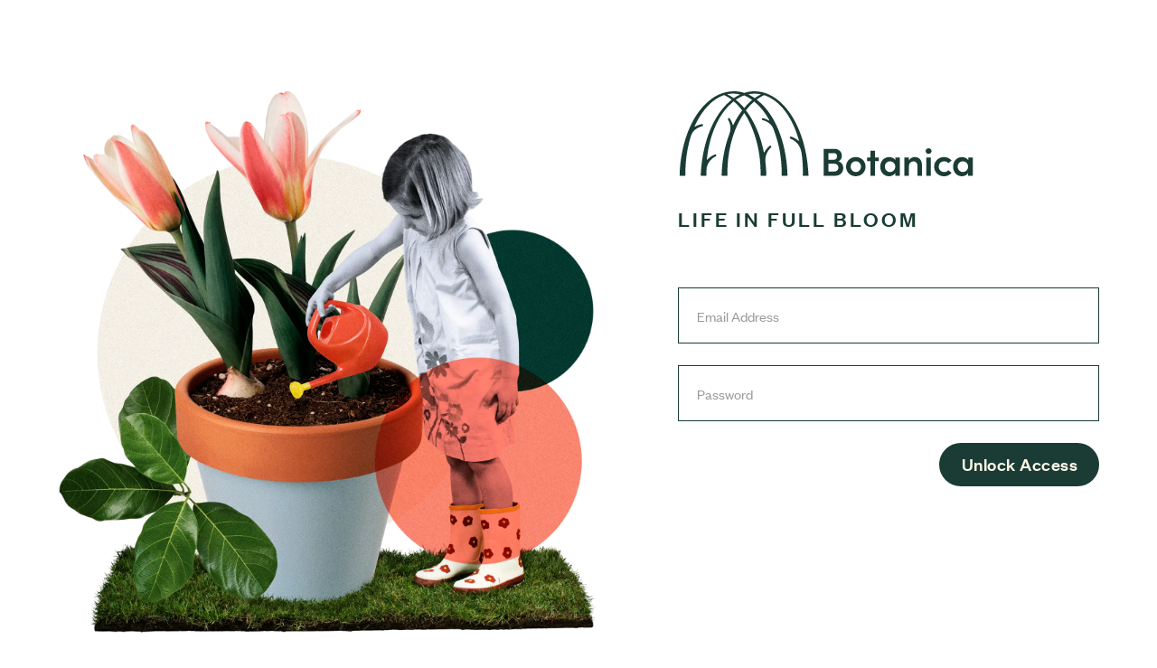

--- FILE ---
content_type: text/html; charset=UTF-8
request_url: https://botanicaaccess.qualex.ca/
body_size: 13061
content:

<!DOCTYPE html>
<html lang="en-CA">
    <head>
        <meta charset="UTF-8">
<script type="text/javascript">
/* <![CDATA[ */
var gform;gform||(document.addEventListener("gform_main_scripts_loaded",function(){gform.scriptsLoaded=!0}),document.addEventListener("gform/theme/scripts_loaded",function(){gform.themeScriptsLoaded=!0}),window.addEventListener("DOMContentLoaded",function(){gform.domLoaded=!0}),gform={domLoaded:!1,scriptsLoaded:!1,themeScriptsLoaded:!1,isFormEditor:()=>"function"==typeof InitializeEditor,callIfLoaded:function(o){return!(!gform.domLoaded||!gform.scriptsLoaded||!gform.themeScriptsLoaded&&!gform.isFormEditor()||(gform.isFormEditor()&&console.warn("The use of gform.initializeOnLoaded() is deprecated in the form editor context and will be removed in Gravity Forms 3.1."),o(),0))},initializeOnLoaded:function(o){gform.callIfLoaded(o)||(document.addEventListener("gform_main_scripts_loaded",()=>{gform.scriptsLoaded=!0,gform.callIfLoaded(o)}),document.addEventListener("gform/theme/scripts_loaded",()=>{gform.themeScriptsLoaded=!0,gform.callIfLoaded(o)}),window.addEventListener("DOMContentLoaded",()=>{gform.domLoaded=!0,gform.callIfLoaded(o)}))},hooks:{action:{},filter:{}},addAction:function(o,r,e,t){gform.addHook("action",o,r,e,t)},addFilter:function(o,r,e,t){gform.addHook("filter",o,r,e,t)},doAction:function(o){gform.doHook("action",o,arguments)},applyFilters:function(o){return gform.doHook("filter",o,arguments)},removeAction:function(o,r){gform.removeHook("action",o,r)},removeFilter:function(o,r,e){gform.removeHook("filter",o,r,e)},addHook:function(o,r,e,t,n){null==gform.hooks[o][r]&&(gform.hooks[o][r]=[]);var d=gform.hooks[o][r];null==n&&(n=r+"_"+d.length),gform.hooks[o][r].push({tag:n,callable:e,priority:t=null==t?10:t})},doHook:function(r,o,e){var t;if(e=Array.prototype.slice.call(e,1),null!=gform.hooks[r][o]&&((o=gform.hooks[r][o]).sort(function(o,r){return o.priority-r.priority}),o.forEach(function(o){"function"!=typeof(t=o.callable)&&(t=window[t]),"action"==r?t.apply(null,e):e[0]=t.apply(null,e)})),"filter"==r)return e[0]},removeHook:function(o,r,t,n){var e;null!=gform.hooks[o][r]&&(e=(e=gform.hooks[o][r]).filter(function(o,r,e){return!!(null!=n&&n!=o.tag||null!=t&&t!=o.priority)}),gform.hooks[o][r]=e)}});
/* ]]> */
</script>

        <meta name="user-agent" content="Mozilla/5.0 (Macintosh; Intel Mac OS X 10_15_7) AppleWebKit/537.36 (KHTML, like Gecko) Chrome/131.0.0.0 Safari/537.36; ClaudeBot/1.0; +claudebot@anthropic.com)">
        <meta name="viewport" content="height=device-height, width=device-width, initial-scale=1.0, minimum-scale=1.0, maximum-scale=1.0, user-scalable=no">
        <meta http-equiv="X-UA-Compatible" content="IE=edge,chrome=1">
        <meta name="format-detection" content="telephone=no">
        <meta name="referrer" content="strict-origin-when-cross-origin">
        
        <!-- FAVICONS -->
        <link rel="apple-touch-icon" href="/apple-touch-icon.png?ver=1.7" sizes="180x180">
        <link rel="icon" type="image/png" href="/favicon-32x32.png?ver=1.7" sizes="32x32">
        <link rel="icon" type="image/png" href="/favicon-16x16.png?ver=1.7" sizes="16x16">
        <link rel="manifest" href="/site.webmanifest">
        <link rel="mask-icon" href="/favicon-32x32.png?ver=1.7">
        <meta name="msapplication-TileColor" content="#1a3c34">
        <meta name="theme-color" content="#ffffff">
        
        <meta name='robots' content='index, follow, max-image-preview:large, max-snippet:-1, max-video-preview:-1' />

	<!-- This site is optimized with the Yoast SEO plugin v26.6 - https://yoast.com/wordpress/plugins/seo/ -->
	<title>Botanica Realtor Portal &#8212; Life in Full Bloom</title>
	<link rel="canonical" href="https://botanicaaccess.qualex.ca/" />
	<meta property="og:locale" content="en_US" />
	<meta property="og:type" content="website" />
	<meta property="og:title" content="Botanica Realtor Portal &#8212; Life in Full Bloom" />
	<meta property="og:url" content="https://botanicaaccess.qualex.ca/" />
	<meta property="og:site_name" content="Botanica Realtor Portal" />
	<meta property="article:modified_time" content="2023-09-14T18:34:10+00:00" />
	<meta property="og:image" content="https://botanicaaccess.qualex.ca/wp-content/uploads/botanica-aerial.webp" />
	<meta property="og:image:width" content="3200" />
	<meta property="og:image:height" content="2500" />
	<meta property="og:image:type" content="image/webp" />
	<meta name="twitter:card" content="summary_large_image" />
	<meta name="twitter:image" content="https://botanicaaccess.qualex.ca/wp-content/uploads/botanica-aerial.webp" />
	<script type="application/ld+json" class="yoast-schema-graph">{"@context":"https://schema.org","@graph":[{"@type":"WebPage","@id":"https://botanicaaccess.qualex.ca/","url":"https://botanicaaccess.qualex.ca/","name":"Botanica Realtor Portal &#8212; Life in Full Bloom","isPartOf":{"@id":"https://botanicaaccess.qualex.ca/#website"},"datePublished":"2023-09-14T17:00:54+00:00","dateModified":"2023-09-14T18:34:10+00:00","breadcrumb":{"@id":"https://botanicaaccess.qualex.ca/#breadcrumb"},"inLanguage":"en-CA","potentialAction":[{"@type":"ReadAction","target":["https://botanicaaccess.qualex.ca/"]}]},{"@type":"BreadcrumbList","@id":"https://botanicaaccess.qualex.ca/#breadcrumb","itemListElement":[{"@type":"ListItem","position":1,"name":"Home"}]},{"@type":"WebSite","@id":"https://botanicaaccess.qualex.ca/#website","url":"https://botanicaaccess.qualex.ca/","name":"Botanica Realtor Portal","description":"Life in Full Bloom","potentialAction":[{"@type":"SearchAction","target":{"@type":"EntryPoint","urlTemplate":"https://botanicaaccess.qualex.ca/?s={search_term_string}"},"query-input":{"@type":"PropertyValueSpecification","valueRequired":true,"valueName":"search_term_string"}}],"inLanguage":"en-CA"}]}</script>
	<!-- / Yoast SEO plugin. -->


<link rel='dns-prefetch' href='//code.jquery.com' />
<link rel="alternate" title="oEmbed (JSON)" type="application/json+oembed" href="https://botanicaaccess.qualex.ca/wp-json/oembed/1.0/embed?url=https%3A%2F%2Fbotanicaaccess.qualex.ca%2F" />
<link rel="alternate" title="oEmbed (XML)" type="text/xml+oembed" href="https://botanicaaccess.qualex.ca/wp-json/oembed/1.0/embed?url=https%3A%2F%2Fbotanicaaccess.qualex.ca%2F&#038;format=xml" />
<style id='wp-img-auto-sizes-contain-inline-css' type='text/css'>
img:is([sizes=auto i],[sizes^="auto," i]){contain-intrinsic-size:3000px 1500px}
/*# sourceURL=wp-img-auto-sizes-contain-inline-css */
</style>
<link rel='stylesheet' id='rc_site_style_min-css' href='https://botanicaaccess.qualex.ca/wp-content/themes/botanicarealtor/assets/stylesheets/botanicarealtor.min.css?ver=1.7' type='text/css' media='all' />
<script type="text/javascript" src="https://code.jquery.com/jquery-3.7.1.min.js?ver=3.7.1" id="jquery-js"></script>
<script defer type="text/javascript" src="https://botanicaaccess.qualex.ca/wp-content/themes/botanicarealtor/assets/scripts/botanicarealtor.min.js?ver=1.7" id="botanicarealtor-defer-js"></script>
<link rel="https://api.w.org/" href="https://botanicaaccess.qualex.ca/wp-json/" /><link rel="alternate" title="JSON" type="application/json" href="https://botanicaaccess.qualex.ca/wp-json/wp/v2/pages/234" /><link rel="EditURI" type="application/rsd+xml" title="RSD" href="https://botanicaaccess.qualex.ca/xmlrpc.php?rsd" />
<meta name="generator" content="WordPress 6.9" />
<link rel='shortlink' href='https://botanicaaccess.qualex.ca/' />
        
        <!-- Google tag (gtag.js) -->
<script async src="https://www.googletagmanager.com/gtag/js?id=G-1164YD750R"></script>
<script>
  window.dataLayer = window.dataLayer || [];
  function gtag(){dataLayer.push(arguments);}
  gtag('js', new Date());
  gtag('config', 'G-1164YD750R');
</script>        
        
<svg style="display: none;">
    
    <symbol id="menu" viewBox="0 0 72 72">
        <rect x="12" y="13" width="48" height="6"/><rect x="12" y="33" width="48" height="6"/><rect x="12" y="53" width="48" height="6"/>
    </symbol>
    <symbol id="close" viewBox="0 0 72 72">
        <polygon points="54.12 22.12 49.88 17.88 36 31.76 22.12 17.88 17.88 22.12 31.76 36 17.88 49.88 22.12 54.12 36 40.24 49.88 54.12 54.12 49.88 40.24 36 54.12 22.12"/>
    </symbol>
    <symbol id="arrow-left" viewBox="0 0 72 72">
        <polygon points="43.88 62.12 17.76 36 43.88 9.88 48.12 14.12 26.24 36 48.12 57.88 43.88 62.12"/>
    </symbol>
    <symbol id="arrow-right" viewBox="0 0 72 72">
        <polygon points="28.12 62.12 54.24 36 28.12 9.88 23.88 14.12 45.76 36 23.88 57.88 28.12 62.12"/>
    </symbol>
    <symbol id="download" viewBox="0 0 72 72">
        <rect x="18" y="57" width="36" height="6"/><polygon points="56.12 34.12 51.88 29.88 39 42.76 39 10 33 10 33 42.76 20.12 29.88 15.88 34.12 36 54.24 56.12 34.12"/>
    </symbol>
    <symbol id="plus" viewBox="0 0 72 72">
        <polygon points="58 33 39 33 39 14 33 14 33 33 14 33 14 39 33 39 33 58 39 58 39 39 58 39 58 33"/>
    </symbol>
    <symbol id="minus" viewBox="0 0 72 72">
        <rect x="14" y="33" width="44" height="6"/>
    </symbol>
    
    <symbol id="instagram" viewBox="0 0 72 72">
        <path d="M59.48,45.73c-.19,3.79-1.06,7.15-3.82,9.91s-6.12,3.64-9.9,3.82-15.6.22-19.5,0-7.14-1.06-9.91-3.82-3.64-6.12-3.82-9.91-.22-15.59,0-19.5,1.05-7.14,3.82-9.9,6.13-3.63,9.91-3.81,15.59-.22,19.5,0,7.14,1.06,9.9,3.82,3.64,6.12,3.82,9.9S59.7,41.83,59.48,45.73ZM55.38,36c0-3.44.29-10.82-.94-13.93a8,8,0,0,0-4.5-4.5c-3.1-1.22-10.49-.94-13.93-.94s-10.82-.29-13.93.94a8,8,0,0,0-4.49,4.5c-1.23,3.1-.95,10.49-.95,13.93s-.29,10.82.95,13.93a8,8,0,0,0,4.49,4.5c3.1,1.22,10.49.94,13.93.94s10.82.29,13.93-.94a8,8,0,0,0,4.5-4.5C55.67,46.82,55.38,39.43,55.38,36Zm-7.25,0A12.12,12.12,0,1,1,36,23.87,12.1,12.1,0,0,1,48.13,36Zm-4.24,0A7.88,7.88,0,1,0,36,43.87,7.88,7.88,0,0,0,43.89,36Zm4.73-9.79a2.83,2.83,0,1,1,2.83-2.82A2.81,2.81,0,0,1,48.62,26.2Z"/>
    </symbol>
    <symbol id="facebook" viewBox="0 0 72 72">
        <path d="M40.09,61.84V43.56h6.09L47.34,36H40.09V31.09c0-2.07,1-4.08,4.26-4.08h3.3V20.57a40.43,40.43,0,0,0-5.86-.51c-6,0-9.88,3.62-9.88,10.18V36H25.27v7.56h6.64V61.84a26.16,26.16,0,1,1,8.18,0Z"/>
    </symbol>
    <symbol id="twitter" viewBox="0 0 72 72">
        <path d="M57.1,26.44C57.1,41.07,46,57.93,25.62,57.93a31.31,31.31,0,0,1-17-5,23.51,23.51,0,0,0,2.67.14A22.15,22.15,0,0,0,25,48.37a11.07,11.07,0,0,1-10.34-7.68,13,13,0,0,0,2.09.18,11.73,11.73,0,0,0,2.91-.38,11.07,11.07,0,0,1-8.88-10.86v-.14a11.1,11.1,0,0,0,5,1.4,11.07,11.07,0,0,1-3.43-14.8A31.45,31.45,0,0,0,35.21,27.67a12.49,12.49,0,0,1-.27-2.53,11.07,11.07,0,0,1,19.15-7.57,21.71,21.71,0,0,0,7-2.68A11,11,0,0,1,56.25,21a22.14,22.14,0,0,0,6.37-1.71A23.74,23.74,0,0,1,57.07,25C57.1,25.48,57.1,26,57.1,26.44Z"/>
    </symbol>
    <symbol id="linkedin" viewBox="0 0 72 72">
        <path d="M59.62,15.78V56.22c0,1.88-1.52,3.41-3.38,3.41H15.74c-1.86,0-3.36-1.53-3.36-3.41V15.78c0-1.88,1.51-3.41,3.36-3.41H56.25c1.86,0,3.38,1.53,3.38,3.41Zm-32.41,7.4c0-2.24-1.83-4.06-4.06-4.06s-4.06,1.82-4.06,4.06,1.81,4.06,4.06,4.06,4.06-1.81,4.06-4.06Zm-.55,29.69V30.33h-7.01v22.55h7.01Zm26.24-12.36c0-6.07-1.32-10.75-8.41-10.75-3.41,0-5.7,1.87-6.63,3.64h-.1v-3.08h-6.72v22.55h7v-11.16c0-2.94,.56-5.79,4.21-5.79s3.64,3.37,3.64,5.98v10.97h7v-12.36Z"/>
    </symbol>
    <symbol id="whatsapp" viewBox="0 0 72 72">
        <path d="m36,57.64c-3.83,0-7.6-1.02-10.9-2.95-.35-.21-.75-.31-1.15-.31-.2,0-.41.03-.61.08l-7.17,1.97,2.5-5.5c.34-.75.25-1.62-.23-2.29-2.67-3.7-4.08-8.07-4.08-12.64,0-11.93,9.71-21.64,21.64-21.64s21.64,9.71,21.64,21.64-9.71,21.64-21.64,21.64m0-47.86c-14.46,0-26.22,11.76-26.22,26.22,0,5.09,1.44,9.97,4.19,14.21l-3.98,8.77c-.37.81-.23,1.76.34,2.43.44.52,1.08.8,1.74.8.2,0,.41-.03.61-.08l10.97-3.01c3.79,2.03,8.04,3.09,12.35,3.09,14.46,0,26.22-11.76,26.22-26.22s-11.76-26.22-26.22-26.22"/><path d="m46.08,39.93c-1.1-.66-2.53-1.39-3.82-.86-.99.41-1.63,1.96-2.27,2.75-.33.41-.72.47-1.23.27-3.73-1.48-6.58-3.97-8.63-7.4-.35-.53-.29-.95.13-1.44.62-.73,1.4-1.56,1.57-2.55.17-.99-.29-2.14-.7-3.02-.52-1.12-1.1-2.72-2.23-3.35-1.03-.58-2.39-.26-3.31.49-1.59,1.29-2.35,3.32-2.33,5.33,0,.57.08,1.14.21,1.69.32,1.32.93,2.56,1.62,3.74.52.89,1.08,1.75,1.69,2.57,1.99,2.71,4.47,5.06,7.34,6.82,1.43.88,2.98,1.65,4.58,2.18,1.79.59,3.39,1.21,5.33.84,2.03-.39,4.03-1.64,4.83-3.59.24-.58.36-1.22.23-1.83-.28-1.26-1.99-2.02-3.01-2.63"/>
    </symbol>
    <symbol id="youtube" viewBox="0 0 72 72">
        <path d="M64.8,36s0,9.43-1.2,14a7.15,7.15,0,0,1-5.1,5C54,56.25,36,56.25,36,56.25s-18,0-22.5-1.21a7.15,7.15,0,0,1-5.1-5C7.2,45.47,7.2,36,7.2,36s0-9.43,1.2-13.95A7.26,7.26,0,0,1,13.5,17C18,15.75,36,15.75,36,15.75s18,0,22.5,1.21a7.26,7.26,0,0,1,5.1,5.13C64.8,26.61,64.8,36,64.8,36ZM45.16,36l-15-8.56V44.61Z"/>
    </symbol>
    
</svg>        
    <style id='global-styles-inline-css' type='text/css'>
:root{--wp--preset--aspect-ratio--square: 1;--wp--preset--aspect-ratio--4-3: 4/3;--wp--preset--aspect-ratio--3-4: 3/4;--wp--preset--aspect-ratio--3-2: 3/2;--wp--preset--aspect-ratio--2-3: 2/3;--wp--preset--aspect-ratio--16-9: 16/9;--wp--preset--aspect-ratio--9-16: 9/16;--wp--preset--color--black: #000000;--wp--preset--color--cyan-bluish-gray: #abb8c3;--wp--preset--color--white: #ffffff;--wp--preset--color--pale-pink: #f78da7;--wp--preset--color--vivid-red: #cf2e2e;--wp--preset--color--luminous-vivid-orange: #ff6900;--wp--preset--color--luminous-vivid-amber: #fcb900;--wp--preset--color--light-green-cyan: #7bdcb5;--wp--preset--color--vivid-green-cyan: #00d084;--wp--preset--color--pale-cyan-blue: #8ed1fc;--wp--preset--color--vivid-cyan-blue: #0693e3;--wp--preset--color--vivid-purple: #9b51e0;--wp--preset--gradient--vivid-cyan-blue-to-vivid-purple: linear-gradient(135deg,rgb(6,147,227) 0%,rgb(155,81,224) 100%);--wp--preset--gradient--light-green-cyan-to-vivid-green-cyan: linear-gradient(135deg,rgb(122,220,180) 0%,rgb(0,208,130) 100%);--wp--preset--gradient--luminous-vivid-amber-to-luminous-vivid-orange: linear-gradient(135deg,rgb(252,185,0) 0%,rgb(255,105,0) 100%);--wp--preset--gradient--luminous-vivid-orange-to-vivid-red: linear-gradient(135deg,rgb(255,105,0) 0%,rgb(207,46,46) 100%);--wp--preset--gradient--very-light-gray-to-cyan-bluish-gray: linear-gradient(135deg,rgb(238,238,238) 0%,rgb(169,184,195) 100%);--wp--preset--gradient--cool-to-warm-spectrum: linear-gradient(135deg,rgb(74,234,220) 0%,rgb(151,120,209) 20%,rgb(207,42,186) 40%,rgb(238,44,130) 60%,rgb(251,105,98) 80%,rgb(254,248,76) 100%);--wp--preset--gradient--blush-light-purple: linear-gradient(135deg,rgb(255,206,236) 0%,rgb(152,150,240) 100%);--wp--preset--gradient--blush-bordeaux: linear-gradient(135deg,rgb(254,205,165) 0%,rgb(254,45,45) 50%,rgb(107,0,62) 100%);--wp--preset--gradient--luminous-dusk: linear-gradient(135deg,rgb(255,203,112) 0%,rgb(199,81,192) 50%,rgb(65,88,208) 100%);--wp--preset--gradient--pale-ocean: linear-gradient(135deg,rgb(255,245,203) 0%,rgb(182,227,212) 50%,rgb(51,167,181) 100%);--wp--preset--gradient--electric-grass: linear-gradient(135deg,rgb(202,248,128) 0%,rgb(113,206,126) 100%);--wp--preset--gradient--midnight: linear-gradient(135deg,rgb(2,3,129) 0%,rgb(40,116,252) 100%);--wp--preset--font-size--small: 13px;--wp--preset--font-size--medium: 20px;--wp--preset--font-size--large: 36px;--wp--preset--font-size--x-large: 42px;--wp--preset--spacing--20: 0.44rem;--wp--preset--spacing--30: 0.67rem;--wp--preset--spacing--40: 1rem;--wp--preset--spacing--50: 1.5rem;--wp--preset--spacing--60: 2.25rem;--wp--preset--spacing--70: 3.38rem;--wp--preset--spacing--80: 5.06rem;--wp--preset--shadow--natural: 6px 6px 9px rgba(0, 0, 0, 0.2);--wp--preset--shadow--deep: 12px 12px 50px rgba(0, 0, 0, 0.4);--wp--preset--shadow--sharp: 6px 6px 0px rgba(0, 0, 0, 0.2);--wp--preset--shadow--outlined: 6px 6px 0px -3px rgb(255, 255, 255), 6px 6px rgb(0, 0, 0);--wp--preset--shadow--crisp: 6px 6px 0px rgb(0, 0, 0);}:where(.is-layout-flex){gap: 0.5em;}:where(.is-layout-grid){gap: 0.5em;}body .is-layout-flex{display: flex;}.is-layout-flex{flex-wrap: wrap;align-items: center;}.is-layout-flex > :is(*, div){margin: 0;}body .is-layout-grid{display: grid;}.is-layout-grid > :is(*, div){margin: 0;}:where(.wp-block-columns.is-layout-flex){gap: 2em;}:where(.wp-block-columns.is-layout-grid){gap: 2em;}:where(.wp-block-post-template.is-layout-flex){gap: 1.25em;}:where(.wp-block-post-template.is-layout-grid){gap: 1.25em;}.has-black-color{color: var(--wp--preset--color--black) !important;}.has-cyan-bluish-gray-color{color: var(--wp--preset--color--cyan-bluish-gray) !important;}.has-white-color{color: var(--wp--preset--color--white) !important;}.has-pale-pink-color{color: var(--wp--preset--color--pale-pink) !important;}.has-vivid-red-color{color: var(--wp--preset--color--vivid-red) !important;}.has-luminous-vivid-orange-color{color: var(--wp--preset--color--luminous-vivid-orange) !important;}.has-luminous-vivid-amber-color{color: var(--wp--preset--color--luminous-vivid-amber) !important;}.has-light-green-cyan-color{color: var(--wp--preset--color--light-green-cyan) !important;}.has-vivid-green-cyan-color{color: var(--wp--preset--color--vivid-green-cyan) !important;}.has-pale-cyan-blue-color{color: var(--wp--preset--color--pale-cyan-blue) !important;}.has-vivid-cyan-blue-color{color: var(--wp--preset--color--vivid-cyan-blue) !important;}.has-vivid-purple-color{color: var(--wp--preset--color--vivid-purple) !important;}.has-black-background-color{background-color: var(--wp--preset--color--black) !important;}.has-cyan-bluish-gray-background-color{background-color: var(--wp--preset--color--cyan-bluish-gray) !important;}.has-white-background-color{background-color: var(--wp--preset--color--white) !important;}.has-pale-pink-background-color{background-color: var(--wp--preset--color--pale-pink) !important;}.has-vivid-red-background-color{background-color: var(--wp--preset--color--vivid-red) !important;}.has-luminous-vivid-orange-background-color{background-color: var(--wp--preset--color--luminous-vivid-orange) !important;}.has-luminous-vivid-amber-background-color{background-color: var(--wp--preset--color--luminous-vivid-amber) !important;}.has-light-green-cyan-background-color{background-color: var(--wp--preset--color--light-green-cyan) !important;}.has-vivid-green-cyan-background-color{background-color: var(--wp--preset--color--vivid-green-cyan) !important;}.has-pale-cyan-blue-background-color{background-color: var(--wp--preset--color--pale-cyan-blue) !important;}.has-vivid-cyan-blue-background-color{background-color: var(--wp--preset--color--vivid-cyan-blue) !important;}.has-vivid-purple-background-color{background-color: var(--wp--preset--color--vivid-purple) !important;}.has-black-border-color{border-color: var(--wp--preset--color--black) !important;}.has-cyan-bluish-gray-border-color{border-color: var(--wp--preset--color--cyan-bluish-gray) !important;}.has-white-border-color{border-color: var(--wp--preset--color--white) !important;}.has-pale-pink-border-color{border-color: var(--wp--preset--color--pale-pink) !important;}.has-vivid-red-border-color{border-color: var(--wp--preset--color--vivid-red) !important;}.has-luminous-vivid-orange-border-color{border-color: var(--wp--preset--color--luminous-vivid-orange) !important;}.has-luminous-vivid-amber-border-color{border-color: var(--wp--preset--color--luminous-vivid-amber) !important;}.has-light-green-cyan-border-color{border-color: var(--wp--preset--color--light-green-cyan) !important;}.has-vivid-green-cyan-border-color{border-color: var(--wp--preset--color--vivid-green-cyan) !important;}.has-pale-cyan-blue-border-color{border-color: var(--wp--preset--color--pale-cyan-blue) !important;}.has-vivid-cyan-blue-border-color{border-color: var(--wp--preset--color--vivid-cyan-blue) !important;}.has-vivid-purple-border-color{border-color: var(--wp--preset--color--vivid-purple) !important;}.has-vivid-cyan-blue-to-vivid-purple-gradient-background{background: var(--wp--preset--gradient--vivid-cyan-blue-to-vivid-purple) !important;}.has-light-green-cyan-to-vivid-green-cyan-gradient-background{background: var(--wp--preset--gradient--light-green-cyan-to-vivid-green-cyan) !important;}.has-luminous-vivid-amber-to-luminous-vivid-orange-gradient-background{background: var(--wp--preset--gradient--luminous-vivid-amber-to-luminous-vivid-orange) !important;}.has-luminous-vivid-orange-to-vivid-red-gradient-background{background: var(--wp--preset--gradient--luminous-vivid-orange-to-vivid-red) !important;}.has-very-light-gray-to-cyan-bluish-gray-gradient-background{background: var(--wp--preset--gradient--very-light-gray-to-cyan-bluish-gray) !important;}.has-cool-to-warm-spectrum-gradient-background{background: var(--wp--preset--gradient--cool-to-warm-spectrum) !important;}.has-blush-light-purple-gradient-background{background: var(--wp--preset--gradient--blush-light-purple) !important;}.has-blush-bordeaux-gradient-background{background: var(--wp--preset--gradient--blush-bordeaux) !important;}.has-luminous-dusk-gradient-background{background: var(--wp--preset--gradient--luminous-dusk) !important;}.has-pale-ocean-gradient-background{background: var(--wp--preset--gradient--pale-ocean) !important;}.has-electric-grass-gradient-background{background: var(--wp--preset--gradient--electric-grass) !important;}.has-midnight-gradient-background{background: var(--wp--preset--gradient--midnight) !important;}.has-small-font-size{font-size: var(--wp--preset--font-size--small) !important;}.has-medium-font-size{font-size: var(--wp--preset--font-size--medium) !important;}.has-large-font-size{font-size: var(--wp--preset--font-size--large) !important;}.has-x-large-font-size{font-size: var(--wp--preset--font-size--x-large) !important;}
/*# sourceURL=global-styles-inline-css */
</style>
</head>
    
        
    <body class="home wp-singular page-template-default page page-id-234 wp-theme-botanicarealtor white">
        
                
                
        <div id="wrapper">            
            <section class="content_layout layout_login layout_1 spacing_top_full spacing_btm_full bg_transparent first last" data-order="1" >
                    
                                    
                    <article class="content_inner">
                        
                                                
                        <div class="graphic growing_family"></div>
                        
                        <div class="login_wrap">
                            
                            <div class="graphic_wrap"><a href="https://botanica.qualex.ca" target="_blank" title="Botanica" class="graphic botanica_logo">Botanica</a></div>
                            
                            <div class="tagline">Life in Full Bloom</div>
                            
                            <div class="form_wrap">
                                
                <div class='gf_browser_chrome gform_wrapper gform-theme gform-theme--foundation gform-theme--framework gform-theme--orbital' data-form-theme='orbital' data-form-index='0' id='gform_wrapper_1' ><style>#gform_wrapper_1[data-form-index="0"].gform-theme,[data-parent-form="1_0"]{--gf-color-primary: #204ce5;--gf-color-primary-rgb: 32, 76, 229;--gf-color-primary-contrast: #fff;--gf-color-primary-contrast-rgb: 255, 255, 255;--gf-color-primary-darker: #001AB3;--gf-color-primary-lighter: #527EFF;--gf-color-secondary: #fff;--gf-color-secondary-rgb: 255, 255, 255;--gf-color-secondary-contrast: #112337;--gf-color-secondary-contrast-rgb: 17, 35, 55;--gf-color-secondary-darker: #F5F5F5;--gf-color-secondary-lighter: #FFFFFF;--gf-color-out-ctrl-light: rgba(17, 35, 55, 0.1);--gf-color-out-ctrl-light-rgb: 17, 35, 55;--gf-color-out-ctrl-light-darker: rgba(104, 110, 119, 0.35);--gf-color-out-ctrl-light-lighter: #F5F5F5;--gf-color-out-ctrl-dark: #585e6a;--gf-color-out-ctrl-dark-rgb: 88, 94, 106;--gf-color-out-ctrl-dark-darker: #112337;--gf-color-out-ctrl-dark-lighter: rgba(17, 35, 55, 0.65);--gf-color-in-ctrl: #fff;--gf-color-in-ctrl-rgb: 255, 255, 255;--gf-color-in-ctrl-contrast: #112337;--gf-color-in-ctrl-contrast-rgb: 17, 35, 55;--gf-color-in-ctrl-darker: #F5F5F5;--gf-color-in-ctrl-lighter: #FFFFFF;--gf-color-in-ctrl-primary: #204ce5;--gf-color-in-ctrl-primary-rgb: 32, 76, 229;--gf-color-in-ctrl-primary-contrast: #fff;--gf-color-in-ctrl-primary-contrast-rgb: 255, 255, 255;--gf-color-in-ctrl-primary-darker: #001AB3;--gf-color-in-ctrl-primary-lighter: #527EFF;--gf-color-in-ctrl-light: rgba(17, 35, 55, 0.1);--gf-color-in-ctrl-light-rgb: 17, 35, 55;--gf-color-in-ctrl-light-darker: rgba(104, 110, 119, 0.35);--gf-color-in-ctrl-light-lighter: #F5F5F5;--gf-color-in-ctrl-dark: #585e6a;--gf-color-in-ctrl-dark-rgb: 88, 94, 106;--gf-color-in-ctrl-dark-darker: #112337;--gf-color-in-ctrl-dark-lighter: rgba(17, 35, 55, 0.65);--gf-radius: 3px;--gf-font-size-secondary: 14px;--gf-font-size-tertiary: 13px;--gf-icon-ctrl-number: url("data:image/svg+xml,%3Csvg width='8' height='14' viewBox='0 0 8 14' fill='none' xmlns='http://www.w3.org/2000/svg'%3E%3Cpath fill-rule='evenodd' clip-rule='evenodd' d='M4 0C4.26522 5.96046e-08 4.51957 0.105357 4.70711 0.292893L7.70711 3.29289C8.09763 3.68342 8.09763 4.31658 7.70711 4.70711C7.31658 5.09763 6.68342 5.09763 6.29289 4.70711L4 2.41421L1.70711 4.70711C1.31658 5.09763 0.683417 5.09763 0.292893 4.70711C-0.0976311 4.31658 -0.097631 3.68342 0.292893 3.29289L3.29289 0.292893C3.48043 0.105357 3.73478 0 4 0ZM0.292893 9.29289C0.683417 8.90237 1.31658 8.90237 1.70711 9.29289L4 11.5858L6.29289 9.29289C6.68342 8.90237 7.31658 8.90237 7.70711 9.29289C8.09763 9.68342 8.09763 10.3166 7.70711 10.7071L4.70711 13.7071C4.31658 14.0976 3.68342 14.0976 3.29289 13.7071L0.292893 10.7071C-0.0976311 10.3166 -0.0976311 9.68342 0.292893 9.29289Z' fill='rgba(17, 35, 55, 0.65)'/%3E%3C/svg%3E");--gf-icon-ctrl-select: url("data:image/svg+xml,%3Csvg width='10' height='6' viewBox='0 0 10 6' fill='none' xmlns='http://www.w3.org/2000/svg'%3E%3Cpath fill-rule='evenodd' clip-rule='evenodd' d='M0.292893 0.292893C0.683417 -0.097631 1.31658 -0.097631 1.70711 0.292893L5 3.58579L8.29289 0.292893C8.68342 -0.0976311 9.31658 -0.0976311 9.70711 0.292893C10.0976 0.683417 10.0976 1.31658 9.70711 1.70711L5.70711 5.70711C5.31658 6.09763 4.68342 6.09763 4.29289 5.70711L0.292893 1.70711C-0.0976311 1.31658 -0.0976311 0.683418 0.292893 0.292893Z' fill='rgba(17, 35, 55, 0.65)'/%3E%3C/svg%3E");--gf-icon-ctrl-search: url("data:image/svg+xml,%3Csvg width='640' height='640' xmlns='http://www.w3.org/2000/svg'%3E%3Cpath d='M256 128c-70.692 0-128 57.308-128 128 0 70.691 57.308 128 128 128 70.691 0 128-57.309 128-128 0-70.692-57.309-128-128-128zM64 256c0-106.039 85.961-192 192-192s192 85.961 192 192c0 41.466-13.146 79.863-35.498 111.248l154.125 154.125c12.496 12.496 12.496 32.758 0 45.254s-32.758 12.496-45.254 0L367.248 412.502C335.862 434.854 297.467 448 256 448c-106.039 0-192-85.962-192-192z' fill='rgba(17, 35, 55, 0.65)'/%3E%3C/svg%3E");--gf-label-space-y-secondary: var(--gf-label-space-y-md-secondary);--gf-ctrl-border-color: #686e77;--gf-ctrl-size: var(--gf-ctrl-size-md);--gf-ctrl-label-color-primary: #112337;--gf-ctrl-label-color-secondary: #112337;--gf-ctrl-choice-size: var(--gf-ctrl-choice-size-md);--gf-ctrl-checkbox-check-size: var(--gf-ctrl-checkbox-check-size-md);--gf-ctrl-radio-check-size: var(--gf-ctrl-radio-check-size-md);--gf-ctrl-btn-font-size: var(--gf-ctrl-btn-font-size-md);--gf-ctrl-btn-padding-x: var(--gf-ctrl-btn-padding-x-md);--gf-ctrl-btn-size: var(--gf-ctrl-btn-size-md);--gf-ctrl-btn-border-color-secondary: #686e77;--gf-ctrl-file-btn-bg-color-hover: #EBEBEB;--gf-field-img-choice-size: var(--gf-field-img-choice-size-md);--gf-field-img-choice-card-space: var(--gf-field-img-choice-card-space-md);--gf-field-img-choice-check-ind-size: var(--gf-field-img-choice-check-ind-size-md);--gf-field-img-choice-check-ind-icon-size: var(--gf-field-img-choice-check-ind-icon-size-md);--gf-field-pg-steps-number-color: rgba(17, 35, 55, 0.8);}</style>
                        <div class='gform_heading'>
                            <p class='gform_description'></p>
							<p class='gform_required_legend'>&quot;<span class="gfield_required gfield_required_asterisk">*</span>&quot; indicates required fields</p>
                        </div><form method='post' enctype='multipart/form-data' target='gform_ajax_frame_1' id='gform_1'  action='/' data-formid='1' novalidate>
                        <div class='gform-body gform_body'><div id='gform_fields_1' class='gform_fields top_label form_sublabel_below description_below validation_below'><div id="field_1_1" class="gfield gfield--type-email gfield_contains_required field_sublabel_below gfield--no-description field_description_below hidden_label field_validation_below gfield_visibility_visible"  ><label class='gfield_label gform-field-label' for='input_1_1'>Email Address<span class="gfield_required"><span class="gfield_required gfield_required_asterisk">*</span></span></label><div class='ginput_container ginput_container_email'>
                            <input name='input_1' id='input_1_1' type='email' value='' class='large' tabindex='1'  placeholder='Email Address' aria-required="true" aria-invalid="false"  />
                        </div></div><div id="field_1_2" class="gfield gfield--type-password gfield--width-full gfield_contains_required field_sublabel_below gfield--no-description field_description_below hidden_label field_validation_below gfield_visibility_visible"  ><label class='gfield_label gform-field-label gfield_label_before_complex' for='input_1_2'>Password<span class="gfield_required"><span class="gfield_required gfield_required_asterisk">*</span></span></label><div class='ginput_container ginput_container_password'>
						<span id='input_1_2_1_container' class='ginput_password large'>
							<span class='password_input_container'>
							<input type='password' name='input_2' id='input_1_2'    value='' tabindex='2' placeholder='Password' aria-required="true" aria-invalid="false" />
							
							</span>
						</span>
						<div class='gf_clear gf_clear_complex'></div>
					</div></div></div></div>
        <div class='gform-footer gform_footer top_label'> <input type='submit' id='gform_submit_button_1' class='gform_button button' onclick='gform.submission.handleButtonClick(this);' data-submission-type='submit' value='Unlock Access' tabindex='4' /> <input type='hidden' name='gform_ajax' value='form_id=1&amp;title=&amp;description=1&amp;tabindex=1&amp;theme=orbital&amp;hash=023db7510c603000ebedf5df7799fa7f' />
            <input type='hidden' class='gform_hidden' name='gform_submission_method' data-js='gform_submission_method_1' value='iframe' />
            <input type='hidden' class='gform_hidden' name='gform_theme' data-js='gform_theme_1' id='gform_theme_1' value='orbital' />
            <input type='hidden' class='gform_hidden' name='gform_style_settings' data-js='gform_style_settings_1' id='gform_style_settings_1' value='' />
            <input type='hidden' class='gform_hidden' name='is_submit_1' value='1' />
            <input type='hidden' class='gform_hidden' name='gform_submit' value='1' />
            
            <input type='hidden' class='gform_hidden' name='gform_unique_id' value='' />
            <input type='hidden' class='gform_hidden' name='state_1' value='WyJbXSIsIjU0Njg3OTRmMzc5NGQxYTM0ZjE1MjBmNjU3NjY2MzdlIl0=' />
            <input type='hidden' autocomplete='off' class='gform_hidden' name='gform_target_page_number_1' id='gform_target_page_number_1' value='0' />
            <input type='hidden' autocomplete='off' class='gform_hidden' name='gform_source_page_number_1' id='gform_source_page_number_1' value='1' />
            <input type='hidden' name='gform_field_values' value='' />
            
        </div>
                        </form>
                        </div>
		                <iframe style='display:none;width:0px;height:0px;' src='about:blank' name='gform_ajax_frame_1' id='gform_ajax_frame_1' title='This iframe contains the logic required to handle Ajax powered Gravity Forms.'></iframe>
		                <script type="text/javascript">
/* <![CDATA[ */
 gform.initializeOnLoaded( function() {gformInitSpinner( 1, 'https://botanicaaccess.qualex.ca/wp-content/plugins/gravityforms/images/spinner.svg', false );jQuery('#gform_ajax_frame_1').on('load',function(){var contents = jQuery(this).contents().find('*').html();var is_postback = contents.indexOf('GF_AJAX_POSTBACK') >= 0;if(!is_postback){return;}var form_content = jQuery(this).contents().find('#gform_wrapper_1');var is_confirmation = jQuery(this).contents().find('#gform_confirmation_wrapper_1').length > 0;var is_redirect = contents.indexOf('gformRedirect(){') >= 0;var is_form = form_content.length > 0 && ! is_redirect && ! is_confirmation;var mt = parseInt(jQuery('html').css('margin-top'), 10) + parseInt(jQuery('body').css('margin-top'), 10) + 100;if(is_form){jQuery('#gform_wrapper_1').html(form_content.html());if(form_content.hasClass('gform_validation_error')){jQuery('#gform_wrapper_1').addClass('gform_validation_error');} else {jQuery('#gform_wrapper_1').removeClass('gform_validation_error');}setTimeout( function() { /* delay the scroll by 50 milliseconds to fix a bug in chrome */  }, 50 );if(window['gformInitDatepicker']) {gformInitDatepicker();}if(window['gformInitPriceFields']) {gformInitPriceFields();}var current_page = jQuery('#gform_source_page_number_1').val();gformInitSpinner( 1, 'https://botanicaaccess.qualex.ca/wp-content/plugins/gravityforms/images/spinner.svg', false );jQuery(document).trigger('gform_page_loaded', [1, current_page]);window['gf_submitting_1'] = false;}else if(!is_redirect){var confirmation_content = jQuery(this).contents().find('.GF_AJAX_POSTBACK').html();if(!confirmation_content){confirmation_content = contents;}jQuery('#gform_wrapper_1').replaceWith(confirmation_content);jQuery(document).trigger('gform_confirmation_loaded', [1]);window['gf_submitting_1'] = false;wp.a11y.speak(jQuery('#gform_confirmation_message_1').text());}else{jQuery('#gform_1').append(contents);if(window['gformRedirect']) {gformRedirect();}}jQuery(document).trigger("gform_pre_post_render", [{ formId: "1", currentPage: "current_page", abort: function() { this.preventDefault(); } }]);        if (event && event.defaultPrevented) {                return;        }        const gformWrapperDiv = document.getElementById( "gform_wrapper_1" );        if ( gformWrapperDiv ) {            const visibilitySpan = document.createElement( "span" );            visibilitySpan.id = "gform_visibility_test_1";            gformWrapperDiv.insertAdjacentElement( "afterend", visibilitySpan );        }        const visibilityTestDiv = document.getElementById( "gform_visibility_test_1" );        let postRenderFired = false;        function triggerPostRender() {            if ( postRenderFired ) {                return;            }            postRenderFired = true;            gform.core.triggerPostRenderEvents( 1, current_page );            if ( visibilityTestDiv ) {                visibilityTestDiv.parentNode.removeChild( visibilityTestDiv );            }        }        function debounce( func, wait, immediate ) {            var timeout;            return function() {                var context = this, args = arguments;                var later = function() {                    timeout = null;                    if ( !immediate ) func.apply( context, args );                };                var callNow = immediate && !timeout;                clearTimeout( timeout );                timeout = setTimeout( later, wait );                if ( callNow ) func.apply( context, args );            };        }        const debouncedTriggerPostRender = debounce( function() {            triggerPostRender();        }, 200 );        if ( visibilityTestDiv && visibilityTestDiv.offsetParent === null ) {            const observer = new MutationObserver( ( mutations ) => {                mutations.forEach( ( mutation ) => {                    if ( mutation.type === 'attributes' && visibilityTestDiv.offsetParent !== null ) {                        debouncedTriggerPostRender();                        observer.disconnect();                    }                });            });            observer.observe( document.body, {                attributes: true,                childList: false,                subtree: true,                attributeFilter: [ 'style', 'class' ],            });        } else {            triggerPostRender();        }    } );} ); 
/* ]]> */
</script>
                                                            </div>
                            
                        </div>
                        
                        <script>
                            
                            // AFTER SUBMISSION
                            $(window).bind('gform_post_render', function() {
                                
                                // AFTER SUCCESSFUL SUBMISSION
                                setTimeout(function() {
                                    if ($('#gform_confirmation_wrapper_1').length > 0) {
                                        
                                        $('section.layout_login .form_wrap .fineprint').hide();
                                        
                                        $.cookie('botanicarealtor_access_granted', '1', { expires: 7, path: '/' });
                                        
                                        setTimeout(function() {
                                            window.location.replace('https://botanicaaccess.qualex.ca/portal/');
                                        }, 2000);
                                        
                                    }
                                }, 250);
                                
                            });
                        </script>
                        
                    </article>
                    
                                
            </section>
            
            
        
        </div><!-- /WRAPPER -->
        
        <footer>
            
                        
                            <div class="hr"></div>
                        
            <div class="footer_wrap">
                
                <div class="pc_centre_wrap">
                    <h4>The Exhibit</h4>
                    <p>622 Kemsley Avenue<br />
Coquitlam, BC<br />
<br />
<a href="https://theexhibitbotanica.as.me/schedule.php" target="_blank">Book An Appointment</a></p>
                </div>
                
                <div class="contact_wrap">
                    <h4>Connect With Our Sales Team</h4>
                    <p>E | <a href="mailto:botanica@qualex.ca">botanica@qualex.ca</a><br />
T | <a href="tel:16042478688">604 247 8688</a></p>
                </div>
                
                <div class="ql_logo_wrap">
                    <a href="https://www.qualex.ca" title="Qualex-Landmark™" target="_blank" class="graphic ql_logo">Qualex-Landmark™</a>
                </div>
                
                                    <div class="social">
                                                    <div class="ig"><a href="https://www.instagram.com/qualex_landmark/" target="_blank"><svg xmlns="https://www.w3.org/2000/svg" class="sprite-svg"><use href="#instagram"></use></svg></a></div>
                                                    <div class="fb"><a href="https://www.facebook.com/QualexLandmark" target="_blank"><svg xmlns="https://www.w3.org/2000/svg" class="sprite-svg"><use href="#facebook"></use></svg></a></div>
                                                    <div class="tw"><a href="https://twitter.com/Qualex_Landmark" target="_blank"><svg xmlns="https://www.w3.org/2000/svg" class="sprite-svg"><use href="#twitter"></use></svg></a></div>
                                                    <div class="yt"><a href="https://www.youtube.com/user/QualexLandmark" target="_blank"><svg xmlns="https://www.w3.org/2000/svg" class="sprite-svg"><use href="#youtube"></use></svg></a></div>
                                            </div>
                                
                <div class="fineprint_wrap">
                    
                    <div class="disclaimer">
                        <span>All sizes and dimensions shown are approximate only and are subject to change. To maintain the standards of this development, the developer reserves the right to make changes and modifications to specifications and materials without notice. Images, view representations, drawings (including furniture and TV placement) and digital renderings are for illustrative purposes only. This is not an offering for sale. Any such offer can only be made by way of disclosure statement. E. & O.E. TM denotes one or more trademarks of Qualex-Landmark Living Inc. used under license by Qualex-Landmark Kemsley Limited Partnership.</span>
                    </div>
                    
                    <div class="privacy">
                        <span><a href="https://www.qualex.ca/privacy-policy/" target="_blank">Privacy Policy</a></span><span class="sep">|</span><span class="copyright">&copy;2025 Qualex-Landmark Kemsley LP</span>
                    </div>
                    
                </div>
                
            </div>
            
        </footer>
        
        <script type="speculationrules">
{"prefetch":[{"source":"document","where":{"and":[{"href_matches":"/*"},{"not":{"href_matches":["/wp-*.php","/wp-admin/*","/wp-content/uploads/*","/wp-content/*","/wp-content/plugins/*","/wp-content/themes/botanicarealtor/*","/*\\?(.+)"]}},{"not":{"selector_matches":"a[rel~=\"nofollow\"]"}},{"not":{"selector_matches":".no-prefetch, .no-prefetch a"}}]},"eagerness":"conservative"}]}
</script>
<script type="text/javascript" src="https://botanicaaccess.qualex.ca/wp-includes/js/dist/dom-ready.min.js?ver=f77871ff7694fffea381" id="wp-dom-ready-js"></script>
<script type="text/javascript" src="https://botanicaaccess.qualex.ca/wp-includes/js/dist/hooks.min.js?ver=dd5603f07f9220ed27f1" id="wp-hooks-js"></script>
<script type="text/javascript" src="https://botanicaaccess.qualex.ca/wp-includes/js/dist/i18n.min.js?ver=c26c3dc7bed366793375" id="wp-i18n-js"></script>
<script type="text/javascript" id="wp-i18n-js-after">
/* <![CDATA[ */
wp.i18n.setLocaleData( { 'text direction\u0004ltr': [ 'ltr' ] } );
//# sourceURL=wp-i18n-js-after
/* ]]> */
</script>
<script type="text/javascript" id="wp-a11y-js-translations">
/* <![CDATA[ */
( function( domain, translations ) {
	var localeData = translations.locale_data[ domain ] || translations.locale_data.messages;
	localeData[""].domain = domain;
	wp.i18n.setLocaleData( localeData, domain );
} )( "default", {"translation-revision-date":"2025-11-20 20:46:18+0000","generator":"GlotPress\/4.0.3","domain":"messages","locale_data":{"messages":{"":{"domain":"messages","plural-forms":"nplurals=2; plural=n != 1;","lang":"en_CA"},"Notifications":["Notifications"]}},"comment":{"reference":"wp-includes\/js\/dist\/a11y.js"}} );
//# sourceURL=wp-a11y-js-translations
/* ]]> */
</script>
<script type="text/javascript" src="https://botanicaaccess.qualex.ca/wp-includes/js/dist/a11y.min.js?ver=cb460b4676c94bd228ed" id="wp-a11y-js"></script>
<script type="text/javascript" defer='defer' src="https://botanicaaccess.qualex.ca/wp-content/plugins/gravityforms/js/jquery.json.min.js?ver=2.9.24" id="gform_json-js"></script>
<script type="text/javascript" id="gform_gravityforms-js-extra">
/* <![CDATA[ */
var gform_i18n = {"datepicker":{"days":{"monday":"Mo","tuesday":"Tu","wednesday":"We","thursday":"Th","friday":"Fr","saturday":"Sa","sunday":"Su"},"months":{"january":"January","february":"February","march":"March","april":"April","may":"May","june":"June","july":"July","august":"August","september":"September","october":"October","november":"November","december":"December"},"firstDay":1,"iconText":"Select date"}};
var gf_legacy_multi = [];
var gform_gravityforms = {"strings":{"invalid_file_extension":"This type of file is not allowed. Must be one of the following:","delete_file":"Delete this file","in_progress":"in progress","file_exceeds_limit":"File exceeds size limit","illegal_extension":"This type of file is not allowed.","max_reached":"Maximum number of files reached","unknown_error":"There was a problem while saving the file on the server","currently_uploading":"Please wait for the uploading to complete","cancel":"Cancel","cancel_upload":"Cancel this upload","cancelled":"Cancelled","error":"Error","message":"Message"},"vars":{"images_url":"https://botanicaaccess.qualex.ca/wp-content/plugins/gravityforms/images"}};
var gf_global = {"gf_currency_config":{"name":"Canadian Dollar","symbol_left":"$","symbol_right":"CAD","symbol_padding":" ","thousand_separator":",","decimal_separator":".","decimals":2,"code":"CAD"},"base_url":"https://botanicaaccess.qualex.ca/wp-content/plugins/gravityforms","number_formats":[],"spinnerUrl":"https://botanicaaccess.qualex.ca/wp-content/plugins/gravityforms/images/spinner.svg","version_hash":"59f79324d2c49bedfdf572f363d399d5","strings":{"newRowAdded":"New row added.","rowRemoved":"Row removed","formSaved":"The form has been saved.  The content contains the link to return and complete the form."}};
//# sourceURL=gform_gravityforms-js-extra
/* ]]> */
</script>
<script type="text/javascript" defer='defer' src="https://botanicaaccess.qualex.ca/wp-content/plugins/gravityforms/js/gravityforms.min.js?ver=2.9.24" id="gform_gravityforms-js"></script>
<script type="text/javascript" defer='defer' src="https://botanicaaccess.qualex.ca/wp-content/plugins/gravityforms/js/placeholders.jquery.min.js?ver=2.9.24" id="gform_placeholder-js"></script>
<script type="text/javascript" defer='defer' src="https://botanicaaccess.qualex.ca/wp-content/plugins/gravityforms/assets/js/dist/utils.min.js?ver=48a3755090e76a154853db28fc254681" id="gform_gravityforms_utils-js"></script>
<script type="text/javascript" defer='defer' src="https://botanicaaccess.qualex.ca/wp-content/plugins/gravityforms/assets/js/dist/vendor-theme.min.js?ver=8673c9a2ff188de55f9073009ba56f5e" id="gform_gravityforms_theme_vendors-js"></script>
<script type="text/javascript" id="gform_gravityforms_theme-js-extra">
/* <![CDATA[ */
var gform_theme_config = {"common":{"form":{"honeypot":{"version_hash":"59f79324d2c49bedfdf572f363d399d5"},"ajax":{"ajaxurl":"https://botanicaaccess.qualex.ca/wp-admin/admin-ajax.php","ajax_submission_nonce":"5c72c5ab66","i18n":{"step_announcement":"Step %1$s of %2$s, %3$s","unknown_error":"There was an unknown error processing your request. Please try again."}}}},"hmr_dev":"","public_path":"https://botanicaaccess.qualex.ca/wp-content/plugins/gravityforms/assets/js/dist/","config_nonce":"575df1830d"};
//# sourceURL=gform_gravityforms_theme-js-extra
/* ]]> */
</script>
<script type="text/javascript" defer='defer' src="https://botanicaaccess.qualex.ca/wp-content/plugins/gravityforms/assets/js/dist/scripts-theme.min.js?ver=1546762cd067873f438f559b1e819128" id="gform_gravityforms_theme-js"></script>
<script type="text/javascript">
/* <![CDATA[ */
 gform.initializeOnLoaded( function() { jQuery(document).on('gform_post_render', function(event, formId, currentPage){if(formId == 1) {if(typeof Placeholders != 'undefined'){
                        Placeholders.enable();
                    }} } );jQuery(document).on('gform_post_conditional_logic', function(event, formId, fields, isInit){} ) } ); 
/* ]]> */
</script>
<script type="text/javascript">
/* <![CDATA[ */
 gform.initializeOnLoaded( function() {jQuery(document).trigger("gform_pre_post_render", [{ formId: "1", currentPage: "1", abort: function() { this.preventDefault(); } }]);        if (event && event.defaultPrevented) {                return;        }        const gformWrapperDiv = document.getElementById( "gform_wrapper_1" );        if ( gformWrapperDiv ) {            const visibilitySpan = document.createElement( "span" );            visibilitySpan.id = "gform_visibility_test_1";            gformWrapperDiv.insertAdjacentElement( "afterend", visibilitySpan );        }        const visibilityTestDiv = document.getElementById( "gform_visibility_test_1" );        let postRenderFired = false;        function triggerPostRender() {            if ( postRenderFired ) {                return;            }            postRenderFired = true;            gform.core.triggerPostRenderEvents( 1, 1 );            if ( visibilityTestDiv ) {                visibilityTestDiv.parentNode.removeChild( visibilityTestDiv );            }        }        function debounce( func, wait, immediate ) {            var timeout;            return function() {                var context = this, args = arguments;                var later = function() {                    timeout = null;                    if ( !immediate ) func.apply( context, args );                };                var callNow = immediate && !timeout;                clearTimeout( timeout );                timeout = setTimeout( later, wait );                if ( callNow ) func.apply( context, args );            };        }        const debouncedTriggerPostRender = debounce( function() {            triggerPostRender();        }, 200 );        if ( visibilityTestDiv && visibilityTestDiv.offsetParent === null ) {            const observer = new MutationObserver( ( mutations ) => {                mutations.forEach( ( mutation ) => {                    if ( mutation.type === 'attributes' && visibilityTestDiv.offsetParent !== null ) {                        debouncedTriggerPostRender();                        observer.disconnect();                    }                });            });            observer.observe( document.body, {                attributes: true,                childList: false,                subtree: true,                attributeFilter: [ 'style', 'class' ],            });        } else {            triggerPostRender();        }    } ); 
/* ]]> */
</script>
        
    </body>
</html>
<!-- Dynamic page generated in 0.674 seconds. -->
<!-- Cached page generated by WP-Super-Cache on 2025-12-30 19:03:25 -->

<!-- Compression = gzip -->

--- FILE ---
content_type: text/css
request_url: https://botanicaaccess.qualex.ca/wp-content/themes/botanicarealtor/assets/stylesheets/botanicarealtor.min.css?ver=1.7
body_size: 14471
content:
@font-face{font-family:"Founders Grotesk";src:url("../fonts/founders-grotesk/founders-grotesk-light.woff2") format("woff2");font-weight:300;font-style:normal}@font-face{font-family:"Founders Grotesk";src:url("../fonts/founders-grotesk/founders-grotesk-light-italic.woff2") format("woff2");font-weight:300;font-style:italic}@font-face{font-family:"Founders Grotesk";src:url("../fonts/founders-grotesk/founders-grotesk-regular.woff2") format("woff2");font-weight:400;font-style:normal}@font-face{font-family:"Founders Grotesk";src:url("../fonts/founders-grotesk/founders-grotesk-regular-italic.woff2") format("woff2");font-weight:400;font-style:italic}@font-face{font-family:"Founders Grotesk";src:url("../fonts/founders-grotesk/founders-grotesk-medium.woff2") format("woff2");font-weight:500;font-style:normal}@font-face{font-family:"Founders Grotesk";src:url("../fonts/founders-grotesk/founders-grotesk-bold.woff2") format("woff2");font-weight:700;font-style:normal}@font-face{font-family:"Domaine Sans";src:url("../fonts/domaine-sans/domaine-sans-display-regular.woff2") format("woff2");font-weight:400;font-style:normal}@font-face{font-family:"Domaine Sans Text";src:url("../fonts/domaine-sans/domaine-sans-text-regular.woff2") format("woff2");font-weight:400;font-style:normal}@font-face{font-family:"swiper-icons";src:url("data:application/font-woff;charset=utf-8;base64, [base64]//wADZ2x5ZgAAAywAAADMAAAD2MHtryVoZWFkAAABbAAAADAAAAA2E2+eoWhoZWEAAAGcAAAAHwAAACQC9gDzaG10eAAAAigAAAAZAAAArgJkABFsb2NhAAAC0AAAAFoAAABaFQAUGG1heHAAAAG8AAAAHwAAACAAcABAbmFtZQAAA/gAAAE5AAACXvFdBwlwb3N0AAAFNAAAAGIAAACE5s74hXjaY2BkYGAAYpf5Hu/j+W2+MnAzMYDAzaX6QjD6/4//Bxj5GA8AuRwMYGkAPywL13jaY2BkYGA88P8Agx4j+/8fQDYfA1AEBWgDAIB2BOoAeNpjYGRgYNBh4GdgYgABEMnIABJzYNADCQAACWgAsQB42mNgYfzCOIGBlYGB0YcxjYGBwR1Kf2WQZGhhYGBiYGVmgAFGBiQQkOaawtDAoMBQxXjg/wEGPcYDDA4wNUA2CCgwsAAAO4EL6gAAeNpj2M0gyAACqxgGNWBkZ2D4/wMA+xkDdgAAAHjaY2BgYGaAYBkGRgYQiAHyGMF8FgYHIM3DwMHABGQrMOgyWDLEM1T9/w8UBfEMgLzE////P/5//f/V/xv+r4eaAAeMbAxwIUYmIMHEgKYAYjUcsDAwsLKxc3BycfPw8jEQA/[base64]/uznmfPFBNODM2K7MTQ45YEAZqGP81AmGGcF3iPqOop0r1SPTaTbVkfUe4HXj97wYE+yNwWYxwWu4v1ugWHgo3S1XdZEVqWM7ET0cfnLGxWfkgR42o2PvWrDMBSFj/IHLaF0zKjRgdiVMwScNRAoWUoH78Y2icB/yIY09An6AH2Bdu/UB+yxopYshQiEvnvu0dURgDt8QeC8PDw7Fpji3fEA4z/PEJ6YOB5hKh4dj3EvXhxPqH/SKUY3rJ7srZ4FZnh1PMAtPhwP6fl2PMJMPDgeQ4rY8YT6Gzao0eAEA409DuggmTnFnOcSCiEiLMgxCiTI6Cq5DZUd3Qmp10vO0LaLTd2cjN4fOumlc7lUYbSQcZFkutRG7g6JKZKy0RmdLY680CDnEJ+UMkpFFe1RN7nxdVpXrC4aTtnaurOnYercZg2YVmLN/d/gczfEimrE/fs/bOuq29Zmn8tloORaXgZgGa78yO9/cnXm2BpaGvq25Dv9S4E9+5SIc9PqupJKhYFSSl47+Qcr1mYNAAAAeNptw0cKwkAAAMDZJA8Q7OUJvkLsPfZ6zFVERPy8qHh2YER+3i/BP83vIBLLySsoKimrqKqpa2hp6+jq6RsYGhmbmJqZSy0sraxtbO3sHRydnEMU4uR6yx7JJXveP7WrDycAAAAAAAH//wACeNpjYGRgYOABYhkgZgJCZgZNBkYGLQZtIJsFLMYAAAw3ALgAeNolizEKgDAQBCchRbC2sFER0YD6qVQiBCv/H9ezGI6Z5XBAw8CBK/m5iQQVauVbXLnOrMZv2oLdKFa8Pjuru2hJzGabmOSLzNMzvutpB3N42mNgZGBg4GKQYzBhYMxJLMlj4GBgAYow/P/PAJJhLM6sSoWKfWCAAwDAjgbRAAB42mNgYGBkAIIbCZo5IPrmUn0hGA0AO8EFTQAA");font-weight:400;font-style:normal}:root{--swiper-theme-color: #007aff}.swiper,swiper-container{margin-left:auto;margin-right:auto;position:relative;overflow:hidden;list-style:none;padding:0;z-index:1;display:block}.swiper-vertical>.swiper-wrapper{flex-direction:column}.swiper-wrapper{position:relative;width:100%;height:100%;z-index:1;display:flex;transition-property:transform;transition-timing-function:var(--swiper-wrapper-transition-timing-function, initial);box-sizing:content-box}.swiper-android .swiper-slide,.swiper-wrapper{transform:translate3d(0px, 0, 0)}.swiper-horizontal{touch-action:pan-y}.swiper-vertical{touch-action:pan-x}.swiper-slide,swiper-slide{flex-shrink:0;width:100%;height:100%;position:relative;transition-property:transform;display:block}.swiper-slide-invisible-blank{visibility:hidden}.swiper-autoheight,.swiper-autoheight .swiper-slide{height:auto}.swiper-autoheight .swiper-wrapper{align-items:flex-start;transition-property:transform,height}.swiper-backface-hidden .swiper-slide{transform:translateZ(0);-webkit-backface-visibility:hidden;backface-visibility:hidden}.swiper-3d.swiper-css-mode .swiper-wrapper{perspective:1200px}.swiper-3d .swiper-wrapper{transform-style:preserve-3d}.swiper-3d{perspective:1200px}.swiper-3d .swiper-slide,.swiper-3d .swiper-slide-shadow,.swiper-3d .swiper-slide-shadow-left,.swiper-3d .swiper-slide-shadow-right,.swiper-3d .swiper-slide-shadow-top,.swiper-3d .swiper-slide-shadow-bottom,.swiper-3d .swiper-cube-shadow{transform-style:preserve-3d}.swiper-3d .swiper-slide-shadow,.swiper-3d .swiper-slide-shadow-left,.swiper-3d .swiper-slide-shadow-right,.swiper-3d .swiper-slide-shadow-top,.swiper-3d .swiper-slide-shadow-bottom{position:absolute;left:0;top:0;width:100%;height:100%;pointer-events:none;z-index:10}.swiper-3d .swiper-slide-shadow{background:rgba(0,0,0,.15)}.swiper-3d .swiper-slide-shadow-left{background-image:linear-gradient(to left, rgba(0, 0, 0, 0.5), rgba(0, 0, 0, 0))}.swiper-3d .swiper-slide-shadow-right{background-image:linear-gradient(to right, rgba(0, 0, 0, 0.5), rgba(0, 0, 0, 0))}.swiper-3d .swiper-slide-shadow-top{background-image:linear-gradient(to top, rgba(0, 0, 0, 0.5), rgba(0, 0, 0, 0))}.swiper-3d .swiper-slide-shadow-bottom{background-image:linear-gradient(to bottom, rgba(0, 0, 0, 0.5), rgba(0, 0, 0, 0))}.swiper-css-mode>.swiper-wrapper{overflow:auto;scrollbar-width:none;-ms-overflow-style:none}.swiper-css-mode>.swiper-wrapper::-webkit-scrollbar{display:none}.swiper-css-mode>.swiper-wrapper>.swiper-slide{scroll-snap-align:start start}.swiper-horizontal.swiper-css-mode>.swiper-wrapper{scroll-snap-type:x mandatory}.swiper-vertical.swiper-css-mode>.swiper-wrapper{scroll-snap-type:y mandatory}.swiper-centered>.swiper-wrapper::before{content:"";flex-shrink:0;order:9999}.swiper-centered>.swiper-wrapper>.swiper-slide{scroll-snap-align:center center;scroll-snap-stop:always}.swiper-centered.swiper-horizontal>.swiper-wrapper>.swiper-slide:first-child{margin-inline-start:var(--swiper-centered-offset-before)}.swiper-centered.swiper-horizontal>.swiper-wrapper::before{height:100%;min-height:1px;width:var(--swiper-centered-offset-after)}.swiper-centered.swiper-vertical>.swiper-wrapper>.swiper-slide:first-child{margin-block-start:var(--swiper-centered-offset-before)}.swiper-centered.swiper-vertical>.swiper-wrapper::before{width:100%;min-width:1px;height:var(--swiper-centered-offset-after)}.swiper-lazy-preloader{width:42px;height:42px;position:absolute;left:50%;top:50%;margin-left:-21px;margin-top:-21px;z-index:10;transform-origin:50%;box-sizing:border-box;border:4px solid var(--swiper-preloader-color, var(--swiper-theme-color));border-radius:50%;border-top-color:rgba(0,0,0,0)}.swiper:not(.swiper-watch-progress) .swiper-lazy-preloader,swiper-container:not(.swiper-watch-progress) .swiper-lazy-preloader,.swiper-watch-progress .swiper-slide-visible .swiper-lazy-preloader{animation:swiper-preloader-spin 1s infinite linear}.swiper-lazy-preloader-white{--swiper-preloader-color: #fff}.swiper-lazy-preloader-black{--swiper-preloader-color: #000}@keyframes swiper-preloader-spin{0%{transform:rotate(0deg)}100%{transform:rotate(360deg)}}.swiper-virtual .swiper-slide{-webkit-backface-visibility:hidden;transform:translateZ(0)}.swiper-virtual.swiper-css-mode .swiper-wrapper::after{content:"";position:absolute;left:0;top:0;pointer-events:none}.swiper-virtual.swiper-css-mode.swiper-horizontal .swiper-wrapper::after{height:1px;width:var(--swiper-virtual-size)}.swiper-virtual.swiper-css-mode.swiper-vertical .swiper-wrapper::after{width:1px;height:var(--swiper-virtual-size)}:root{--swiper-navigation-size: 44px}.swiper-button-prev,.swiper-button-next{position:absolute;top:var(--swiper-navigation-top-offset, 50%);width:calc(var(--swiper-navigation-size)/44*27);height:var(--swiper-navigation-size);margin-top:calc(0px - var(--swiper-navigation-size)/2);z-index:10;cursor:pointer;display:flex;align-items:center;justify-content:center;color:var(--swiper-navigation-color, var(--swiper-theme-color))}.swiper-button-prev.swiper-button-disabled,.swiper-button-next.swiper-button-disabled{opacity:.35;cursor:auto;pointer-events:none}.swiper-button-prev.swiper-button-hidden,.swiper-button-next.swiper-button-hidden{opacity:0;cursor:auto;pointer-events:none}.swiper-navigation-disabled .swiper-button-prev,.swiper-navigation-disabled .swiper-button-next{display:none !important}.swiper-button-prev:after,.swiper-button-next:after{font-family:swiper-icons;font-size:var(--swiper-navigation-size);text-transform:none !important;letter-spacing:0;font-variant:initial;line-height:1}.swiper-button-prev,.swiper-rtl .swiper-button-next{left:var(--swiper-navigation-sides-offset, 10px);right:auto}.swiper-button-prev:after,.swiper-rtl .swiper-button-next:after{content:"prev"}.swiper-button-next,.swiper-rtl .swiper-button-prev{right:var(--swiper-navigation-sides-offset, 10px);left:auto}.swiper-button-next:after,.swiper-rtl .swiper-button-prev:after{content:"next"}.swiper-button-lock{display:none}.swiper-pagination{position:absolute;text-align:center;transition:300ms opacity;transform:translate3d(0, 0, 0);z-index:10}.swiper-pagination.swiper-pagination-hidden{opacity:0}.swiper-pagination-disabled>.swiper-pagination,.swiper-pagination.swiper-pagination-disabled{display:none !important}.swiper-pagination-fraction,.swiper-pagination-custom,.swiper-horizontal>.swiper-pagination-bullets,.swiper-pagination-bullets.swiper-pagination-horizontal{bottom:var(--swiper-pagination-bottom, 8px);top:var(--swiper-pagination-top, auto);left:0;width:100%}.swiper-pagination-bullets-dynamic{overflow:hidden;font-size:0}.swiper-pagination-bullets-dynamic .swiper-pagination-bullet{transform:scale(0.33);position:relative}.swiper-pagination-bullets-dynamic .swiper-pagination-bullet-active{transform:scale(1)}.swiper-pagination-bullets-dynamic .swiper-pagination-bullet-active-main{transform:scale(1)}.swiper-pagination-bullets-dynamic .swiper-pagination-bullet-active-prev{transform:scale(0.66)}.swiper-pagination-bullets-dynamic .swiper-pagination-bullet-active-prev-prev{transform:scale(0.33)}.swiper-pagination-bullets-dynamic .swiper-pagination-bullet-active-next{transform:scale(0.66)}.swiper-pagination-bullets-dynamic .swiper-pagination-bullet-active-next-next{transform:scale(0.33)}.swiper-pagination-bullet{width:var(--swiper-pagination-bullet-width, var(--swiper-pagination-bullet-size, 8px));height:var(--swiper-pagination-bullet-height, var(--swiper-pagination-bullet-size, 8px));display:inline-block;border-radius:var(--swiper-pagination-bullet-border-radius, 50%);background:var(--swiper-pagination-bullet-inactive-color, #000);opacity:var(--swiper-pagination-bullet-inactive-opacity, 0.2)}button.swiper-pagination-bullet{border:none;margin:0;padding:0;box-shadow:none;-webkit-appearance:none;appearance:none}.swiper-pagination-clickable .swiper-pagination-bullet{cursor:pointer}.swiper-pagination-bullet:only-child{display:none !important}.swiper-pagination-bullet-active{opacity:var(--swiper-pagination-bullet-opacity, 1);background:var(--swiper-pagination-color, var(--swiper-theme-color))}.swiper-vertical>.swiper-pagination-bullets,.swiper-pagination-vertical.swiper-pagination-bullets{right:var(--swiper-pagination-right, 8px);left:var(--swiper-pagination-left, auto);top:50%;transform:translate3d(0px, -50%, 0)}.swiper-vertical>.swiper-pagination-bullets .swiper-pagination-bullet,.swiper-pagination-vertical.swiper-pagination-bullets .swiper-pagination-bullet{margin:var(--swiper-pagination-bullet-vertical-gap, 6px) 0;display:block}.swiper-vertical>.swiper-pagination-bullets.swiper-pagination-bullets-dynamic,.swiper-pagination-vertical.swiper-pagination-bullets.swiper-pagination-bullets-dynamic{top:50%;transform:translateY(-50%);width:8px}.swiper-vertical>.swiper-pagination-bullets.swiper-pagination-bullets-dynamic .swiper-pagination-bullet,.swiper-pagination-vertical.swiper-pagination-bullets.swiper-pagination-bullets-dynamic .swiper-pagination-bullet{display:inline-block;transition:200ms transform,200ms top}.swiper-horizontal>.swiper-pagination-bullets .swiper-pagination-bullet,.swiper-pagination-horizontal.swiper-pagination-bullets .swiper-pagination-bullet{margin:0 var(--swiper-pagination-bullet-horizontal-gap, 4px)}.swiper-horizontal>.swiper-pagination-bullets.swiper-pagination-bullets-dynamic,.swiper-pagination-horizontal.swiper-pagination-bullets.swiper-pagination-bullets-dynamic{left:50%;transform:translateX(-50%);white-space:nowrap}.swiper-horizontal>.swiper-pagination-bullets.swiper-pagination-bullets-dynamic .swiper-pagination-bullet,.swiper-pagination-horizontal.swiper-pagination-bullets.swiper-pagination-bullets-dynamic .swiper-pagination-bullet{transition:200ms transform,200ms left}.swiper-horizontal.swiper-rtl>.swiper-pagination-bullets-dynamic .swiper-pagination-bullet,:host(.swiper-horizontal.swiper-rtl) .swiper-pagination-bullets-dynamic .swiper-pagination-bullet{transition:200ms transform,200ms right}.swiper-pagination-fraction{color:var(--swiper-pagination-fraction-color, inherit)}.swiper-pagination-progressbar{background:var(--swiper-pagination-progressbar-bg-color, rgba(0, 0, 0, 0.25));position:absolute}.swiper-pagination-progressbar .swiper-pagination-progressbar-fill{background:var(--swiper-pagination-color, var(--swiper-theme-color));position:absolute;left:0;top:0;width:100%;height:100%;transform:scale(0);transform-origin:left top}.swiper-rtl .swiper-pagination-progressbar .swiper-pagination-progressbar-fill{transform-origin:right top}.swiper-horizontal>.swiper-pagination-progressbar,.swiper-pagination-progressbar.swiper-pagination-horizontal,.swiper-vertical>.swiper-pagination-progressbar.swiper-pagination-progressbar-opposite,.swiper-pagination-progressbar.swiper-pagination-vertical.swiper-pagination-progressbar-opposite{width:100%;height:var(--swiper-pagination-progressbar-size, 4px);left:0;top:0}.swiper-vertical>.swiper-pagination-progressbar,.swiper-pagination-progressbar.swiper-pagination-vertical,.swiper-horizontal>.swiper-pagination-progressbar.swiper-pagination-progressbar-opposite,.swiper-pagination-progressbar.swiper-pagination-horizontal.swiper-pagination-progressbar-opposite{width:var(--swiper-pagination-progressbar-size, 4px);height:100%;left:0;top:0}.swiper-pagination-lock{display:none}.swiper-scrollbar{border-radius:var(--swiper-scrollbar-border-radius, 10px);position:relative;-ms-touch-action:none;background:var(--swiper-scrollbar-bg-color, rgba(0, 0, 0, 0.1))}.swiper-scrollbar-disabled>.swiper-scrollbar,.swiper-scrollbar.swiper-scrollbar-disabled{display:none !important}.swiper-horizontal>.swiper-scrollbar,.swiper-scrollbar.swiper-scrollbar-horizontal{position:absolute;left:var(--swiper-scrollbar-sides-offset, 1%);bottom:var(--swiper-scrollbar-bottom, 4px);top:var(--swiper-scrollbar-top, auto);z-index:50;height:var(--swiper-scrollbar-size, 4px);width:calc(100% - 2*var(--swiper-scrollbar-sides-offset, 1%))}.swiper-vertical>.swiper-scrollbar,.swiper-scrollbar.swiper-scrollbar-vertical{position:absolute;left:var(--swiper-scrollbar-left, auto);right:var(--swiper-scrollbar-right, 4px);top:var(--swiper-scrollbar-sides-offset, 1%);z-index:50;width:var(--swiper-scrollbar-size, 4px);height:calc(100% - 2*var(--swiper-scrollbar-sides-offset, 1%))}.swiper-scrollbar-drag{height:100%;width:100%;position:relative;background:var(--swiper-scrollbar-drag-bg-color, rgba(0, 0, 0, 0.5));border-radius:var(--swiper-scrollbar-border-radius, 10px);left:0;top:0}.swiper-scrollbar-cursor-drag{cursor:move}.swiper-scrollbar-lock{display:none}.swiper-zoom-container{width:100%;height:100%;display:flex;justify-content:center;align-items:center;text-align:center}.swiper-zoom-container>img,.swiper-zoom-container>svg,.swiper-zoom-container>canvas{max-width:100%;max-height:100%;object-fit:contain}.swiper-slide-zoomed{cursor:move;touch-action:none}.swiper .swiper-notification,swiper-container .swiper-notification{position:absolute;left:0;top:0;pointer-events:none;opacity:0;z-index:-1000}.swiper-free-mode>.swiper-wrapper{transition-timing-function:ease-out;margin:0 auto}.swiper-grid>.swiper-wrapper{flex-wrap:wrap}.swiper-grid-column>.swiper-wrapper{flex-wrap:wrap;flex-direction:column}.swiper-fade.swiper-free-mode .swiper-slide{transition-timing-function:ease-out}.swiper-fade .swiper-slide{pointer-events:none;transition-property:opacity}.swiper-fade .swiper-slide .swiper-slide{pointer-events:none}.swiper-fade .swiper-slide-active,.swiper-fade .swiper-slide-active .swiper-slide-active{pointer-events:auto}.swiper-cube{overflow:visible}.swiper-cube .swiper-slide{pointer-events:none;-webkit-backface-visibility:hidden;backface-visibility:hidden;z-index:1;visibility:hidden;transform-origin:0 0;width:100%;height:100%}.swiper-cube .swiper-slide .swiper-slide{pointer-events:none}.swiper-cube.swiper-rtl .swiper-slide{transform-origin:100% 0}.swiper-cube .swiper-slide-active,.swiper-cube .swiper-slide-active .swiper-slide-active{pointer-events:auto}.swiper-cube .swiper-slide-active,.swiper-cube .swiper-slide-next,.swiper-cube .swiper-slide-prev,.swiper-cube .swiper-slide-next+.swiper-slide{pointer-events:auto;visibility:visible}.swiper-cube .swiper-slide-shadow-top,.swiper-cube .swiper-slide-shadow-bottom,.swiper-cube .swiper-slide-shadow-left,.swiper-cube .swiper-slide-shadow-right{z-index:0;-webkit-backface-visibility:hidden;backface-visibility:hidden}.swiper-cube .swiper-cube-shadow{position:absolute;left:0;bottom:0px;width:100%;height:100%;opacity:.6;z-index:0}.swiper-cube .swiper-cube-shadow:before{content:"";background:#000;position:absolute;left:0;top:0;bottom:0;right:0;filter:blur(50px)}.swiper-flip{overflow:visible}.swiper-flip .swiper-slide{pointer-events:none;-webkit-backface-visibility:hidden;backface-visibility:hidden;z-index:1}.swiper-flip .swiper-slide .swiper-slide{pointer-events:none}.swiper-flip .swiper-slide-active,.swiper-flip .swiper-slide-active .swiper-slide-active{pointer-events:auto}.swiper-flip .swiper-slide-shadow-top,.swiper-flip .swiper-slide-shadow-bottom,.swiper-flip .swiper-slide-shadow-left,.swiper-flip .swiper-slide-shadow-right{z-index:0;-webkit-backface-visibility:hidden;backface-visibility:hidden}.swiper-creative .swiper-slide{-webkit-backface-visibility:hidden;backface-visibility:hidden;overflow:hidden;transition-property:transform,opacity,height}.swiper-cards{overflow:visible}.swiper-cards .swiper-slide{transform-origin:center bottom;-webkit-backface-visibility:hidden;backface-visibility:hidden;overflow:hidden}.jcf-radio{border-radius:9px}.jcf-radio span{display:none;position:absolute;top:3px;left:3px;right:3px;bottom:3px;background:#777;border-radius:100%}.jcf-radio input[type=radio]{position:absolute;height:100%;width:100%;border:0;margin:0;left:0;top:0}.jcf-radio.jcf-checked span{display:block}.jcf-checkbox,.jcf-radio{vertical-align:middle;display:inline-block;position:relative;overflow:hidden;cursor:default;background:#fff;border:1px solid #777;margin:0 3px 0 0;height:16px;width:16px}.jcf-checkbox span{position:absolute;display:none;height:4px;width:8px;top:50%;left:50%;margin:-7px 0 0 -6px;border:3px solid #777;border-width:0 0 3px 3px;-moz-transform:rotate(-45deg);-ms-transform:rotate(-45deg);-webkit-transform:rotate(-45deg);transform:rotate(-45deg);-ms-filter:"progid:DXImageTransform.Microsoft.Matrix(M11=0.7071067811865483, M12=0.7071067811865467, M21=-0.7071067811865467, M22=0.7071067811865483, SizingMethod='auto expand')"}:root .jcf-checkbox span{margin:-4px 0 0 -5px}.jcf-checkbox input[type=checkbox]{position:absolute;width:100%;height:100%;border:0;margin:0;left:0;top:0}.jcf-checkbox.jcf-checked span{display:block}.jcf-button,.jcf-file{display:inline-block;position:relative;overflow:hidden;background:#fff}.jcf-button{vertical-align:top;border:1px solid #777;margin:0 10px 10px 0;padding:5px 10px}.jcf-button .jcf-real-element{position:absolute;min-height:100%;min-width:100%;outline:none;opacity:0;padding:0;margin:0;border:0;bottom:0;right:0;left:0;top:0}.jcf-file{white-space:nowrap}.jcf-file .jcf-real-element{position:absolute;font-size:200px;height:200px;margin:0;right:0;top:0}.jcf-file .jcf-fake-input,.jcf-file .jcf-upload-button{display:inline-block;vertical-align:top;white-space:nowrap;overflow:hidden;border:1px solid #777;line-height:28px;height:28px}.jcf-file .jcf-fake-input{text-overflow:ellipsis;font-size:13px;width:125px;padding:0 8px}.jcf-file .jcf-upload-button{margin:0 0 0 -1px;padding:0 10px}.jcf-scrollable-wrapper{box-sizing:content-box;position:relative}.jcf-scrollbar-vertical{position:absolute;cursor:default;background:#e3e3e3;width:14px;bottom:0;right:0;top:0}.jcf-scrollbar-vertical .jcf-scrollbar-dec,.jcf-scrollbar-vertical .jcf-scrollbar-inc{background:#bbb;height:14px;width:14px;left:0;top:0}.jcf-scrollbar-vertical .jcf-scrollbar-inc{top:auto;bottom:0}.jcf-scrollbar-vertical .jcf-scrollbar-handle{background:#888;height:1px;width:14px}.jcf-scrollbar-horizontal{position:absolute;background:#e3e3e3;right:auto;top:auto;left:0;bottom:0;width:1px;height:14px}.jcf-scrollbar-horizontal .jcf-scrollbar-dec,.jcf-scrollbar-horizontal .jcf-scrollbar-inc{display:inline-block;vertical-align:top;overflow:hidden;background:#bbb;height:14px;width:14px}.jcf-scrollbar-horizontal .jcf-scrollbar-inc{left:auto;right:0}.jcf-scrollbar-horizontal .jcf-scrollbar-slider{display:inline-block;position:relative;height:14px}.jcf-scrollbar-horizontal .jcf-scrollbar-handle{position:absolute;background:#888;height:14px}.jcf-scrollbar.jcf-inactive .jcf-scrollbar-handle{visibility:hidden}.jcf-scrollbar.jcf-inactive .jcf-scrollbar-dec,.jcf-scrollbar.jcf-inactive .jcf-scrollbar-inc{background:#e3e3e3}.jcf-select{display:inline-block;vertical-align:top;position:relative;border:1px solid #777;background:#fff;margin:0 0 12px;min-width:150px;height:26px}.jcf-select select{z-index:1;left:0;top:0}.jcf-select .jcf-select-text{text-overflow:ellipsis;white-space:nowrap;overflow:hidden;cursor:default;display:block;font-size:13px;line-height:26px;margin:0 35px 0 8px}.jcf-select .jcf-select-opener{position:absolute;text-align:center;background:#aaa;width:26px;bottom:0;right:0;top:0}body>.jcf-select-drop{position:absolute;margin:-1px 0 0;z-index:9999}body>.jcf-select-drop.jcf-drop-flipped{margin:1px 0 0}.jcf-select .jcf-select-drop{position:absolute;margin-top:0;z-index:9999;top:100%;left:-1px;right:-1px}.jcf-select .jcf-drop-flipped{bottom:100%;top:auto}.jcf-select.jcf-compact-multiple{max-width:220px}.jcf-select.jcf-compact-multiple .jcf-select-opener:before{display:inline-block;padding-top:2px;content:"..."}.jcf-select-drop .jcf-select-drop-content{border:1px solid red}.jcf-select-drop.jcf-compact-multiple .jcf-hover{background:0 0}.jcf-select-drop.jcf-compact-multiple .jcf-selected{background:#e6e6e6;color:#000}.jcf-select-drop.jcf-compact-multiple .jcf-selected:before{display:inline-block;content:"";height:4px;width:8px;margin:-7px 5px 0 -3px;border:3px solid #777;border-width:0 0 3px 3px;-moz-transform:rotate(-45deg);-ms-transform:rotate(-45deg);-webkit-transform:rotate(-45deg);transform:rotate(-45deg);-ms-filter:"progid:DXImageTransform.Microsoft.Matrix(M11=0.7071067811865483, M12=0.7071067811865467, M21=-0.7071067811865467, M22=0.7071067811865483, SizingMethod='auto expand')"}.jcf-list-box{overflow:hidden;display:inline-block;border:1px solid #b8c3c9;min-width:200px;margin:0 15px}.jcf-list,.jcf-list .jcf-list-content{vertical-align:top;display:inline-block;width:100%}.jcf-list{position:relative;background:#fff;line-height:14px;font-size:12px}.jcf-list .jcf-list-content{overflow:auto}.jcf-list ul{list-style:none;padding:0;margin:0}.jcf-list .jcf-option,.jcf-list ul li{overflow:hidden;display:block}.jcf-list .jcf-overflow{overflow:auto}.jcf-list .jcf-option{white-space:nowrap;cursor:default;padding:5px 9px;color:#656565;min-height:14px;height:1%}.jcf-list .jcf-disabled{background:#fff !important;color:#aaa !important}.jcf-list-box .jcf-selected,.jcf-select-drop .jcf-hover{background:#e6e6e6;color:#000}.jcf-list .jcf-optgroup-caption{white-space:nowrap;font-weight:700;display:block;padding:5px 9px;cursor:default;color:#000}.jcf-list .jcf-optgroup .jcf-option{padding-left:30px}.jcf-textarea{border:1px solid #b8c3c9;box-sizing:content-box;display:inline-block;position:relative}.jcf-textarea .jcf-scrollbar-horizontal{display:none;height:0}.jcf-textarea textarea{padding:8px 10px;border:none;margin:0}.jcf-textarea .jcf-resize{position:absolute;text-align:center;cursor:se-resize;background:#e3e3e3;font-weight:700;line-height:15px;text-indent:1px;font-size:12px;height:15px;width:14px;bottom:0;right:0}.jcf-textarea .jcf-resize:before{border:1px solid #000;border-width:0 1px 1px 0;display:block;margin:4px 0 0 3px;width:6px;height:6px;content:""}.jcf-number{display:inline-block;position:relative;height:32px}.jcf-number input{-moz-appearance:textfield;-webkit-box-sizing:border-box;-moz-box-sizing:border-box;box-sizing:border-box;border:1px solid #777;padding:3px 27px 3px 7px;margin:0;height:100%}.jcf-number input::-webkit-inner-spin-button,.jcf-number input::-webkit-outer-spin-button{-webkit-appearance:none}.jcf-number .jcf-btn-dec,.jcf-number .jcf-btn-inc{position:absolute;background:#aaa;width:20px;height:15px;right:1px}.jcf-number .jcf-btn-inc{top:1px}.jcf-number .jcf-btn-dec{top:auto;bottom:1px}.jcf-number .jcf-btn-dec:hover,.jcf-number .jcf-btn-inc:hover{background:#e6e6e6}.jcf-number.jcf-disabled .jcf-btn-dec:hover,.jcf-number.jcf-disabled .jcf-btn-inc:hover{background:#aaa}.jcf-number .jcf-btn-dec:before,.jcf-number .jcf-btn-inc:before{position:absolute;content:"";width:0;height:0;top:50%;left:50%;border:4px solid #aaa}.jcf-number .jcf-btn-inc:before{margin:-6px 0 0 -4px;border-color:rgba(0,0,0,0) rgba(0,0,0,0) #000 rgba(0,0,0,0)}.jcf-number .jcf-btn-dec:before{margin:-1px 0 0 -4px;border-color:#000 rgba(0,0,0,0) rgba(0,0,0,0) rgba(0,0,0,0)}.jcf-number .jcf-btn-dec.jcf-disabled:before,.jcf-number .jcf-btn-inc.jcf-disabled:before,.jcf-number.jcf-disabled .jcf-btn-dec:before,.jcf-number.jcf-disabled .jcf-btn-inc:before{opacity:.3}.jcf-number.jcf-disabled input{background:#ddd}.jcf-range{display:inline-block;min-width:200px;margin:0 10px;width:130px}.jcf-range .jcf-range-track{margin:0 20px 0 0;position:relative;display:block;height:10px}.jcf-range .jcf-range-wrapper{position:relative;background:#e5e5e5;border-radius:5px;display:block;margin:5px 0}.jcf-range.jcf-vertical{min-width:0;width:auto}.jcf-range.jcf-vertical .jcf-range-wrapper{margin:0;width:10px;height:auto;padding:20px 0 0}.jcf-range.jcf-vertical .jcf-range-track{height:180px;width:10px}.jcf-range.jcf-vertical .jcf-range-handle{left:-5px;top:auto}.jcf-range .jcf-range-display-wrapper{position:absolute;min-height:10px;min-width:10px;left:10px;right:10px}.jcf-range .jcf-range-display{border-radius:5px;position:absolute;background:#888;width:10px;height:10px}.jcf-range .jcf-range-display.jcf-range-min{margin:0 0 0 -10px;padding:0 0 0 10px}.jcf-range .jcf-range-display.jcf-range-max{margin:0 -10px 0 0;padding:0 10px 0 0}.jcf-range.jcf-vertical .jcf-range-display-wrapper{left:auto;right:auto;top:10px;bottom:10px}.jcf-range.jcf-vertical .jcf-range-display.jcf-range-min{margin:0 0 -10px;padding:0 0 10px}.jcf-range.jcf-vertical .jcf-range-display.jcf-range-max{margin:-10px 0 0;padding:10px 0 0}.jcf-range .jcf-range-handle{position:absolute;background:#aaa;border-radius:19px;width:19px;height:19px;margin:-4px 0 0;z-index:1;top:0;left:0}.jcf-range .jcf-range-mark{position:absolute;overflow:hidden;background:#000;width:1px;height:3px;top:-7px;margin:0 0 0 9px}.jcf-range.jcf-vertical .jcf-range-mark{margin:0 0 9px;left:14px;top:auto;width:3px;height:1px}.jcf-range .jcf-active-handle{z-index:2}.jcf-range.jcf-focus .jcf-active-handle{border:1px solid red;margin:-5px 0 0 -1px}.jcf-range.jcf-disabled{background:0 0 !important;opacity:.3}.jcf-disabled{background:#ddd !important}.jcf-focus,.jcf-focus *{border-color:red !important}html,body,div,figure,figcaption span,applet,object,iframe,h1,h2,h3,h4,h5,h6,p,blockquote,pre,a,abbr,acronym,address,big,cite,code,del,dfn,em,font,img,ins,kbd,q,s,samp,small,strike,strong,sub,sup,tt,var,b,u,i,center,dl,dt,dd,ol,ul,li,fieldset,form,label,legend,table,caption,tbody,tfoot,thead,tr,th,td{margin:0;padding:0;border:0;outline:0;font-size:100%;vertical-align:baseline;background:rgba(0,0,0,0)}html{width:100%;overflow-y:auto;-webkit-text-size-adjust:none;-ms-overflow-style:-ms-autohiding-scrollbar}html.locked{overflow:hidden !important}body{width:100%;height:100%;overflow-y:auto}html.locked body{overflow:hidden !important;position:relative}ol,ul{list-style:none}blockquote,q{quotes:none}blockquote::before,blockquote::after,q::before,q::after{content:"";content:none}:focus{outline:0}ins{text-decoration:none}del{text-decoration:line-through}table{border-collapse:collapse;border-spacing:0}div,article,header,footer,nav,section,figure,aside,img,figcaption{display:block;vertical-align:top}a:link,a:visited{text-decoration:none;color:#ff8672;font-weight:inherit;cursor:pointer;transition:color .25s,background-color .25s,border-color .25s ease-in-out;-webkit-tap-highlight-color:rgba(0,0,0,0)}a:hover{color:#4f4f4f}::selection{background:#9b9b9b}::-moz-selection{background:#9b9b9b}body{font:normal 300 24px/32px "Founders Grotesk",sans-serif;letter-spacing:0;background:#fcf5e8;color:#1a3c34;text-align:center;min-height:100vh;display:flex;flex-direction:column}body *{-webkit-font-smoothing:antialiased;-moz-osx-font-smoothing:grayscale}body.transparent{background:#fcf5e8}body.white{background:#fff}#wrapper{width:100%;background:rgba(0,0,0,0);text-align:center;position:relative;margin:0 auto;z-index:2;flex:1}.content_reg h1{display:block;font:normal 700 44px/52px "Founders Grotesk",sans-serif;margin:60px 0 40px -1px;text-transform:uppercase;color:#1a3c34}.content_reg h2{display:block;font:normal 700 44px/52px "Founders Grotesk",sans-serif;margin:60px 0 40px -1px;text-transform:uppercase;color:#1a3c34}.content_reg h3{display:block;font:normal 500 26px/32px "Founders Grotesk",sans-serif;margin:40px 0 20px -1px;color:#1a3c34}.content_reg h4{display:block;font:normal 500 26px/32px "Founders Grotesk",sans-serif;margin:40px 0 20px -1px;color:#1a3c34}.content_reg h5{display:block;font:normal 500 20px/32px "Founders Grotesk",sans-serif;margin:40px 0 20px -1px;color:#1a3c34}.content_reg h6{display:block;font:normal 500 20px/32px "Founders Grotesk",sans-serif;margin:40px 0 20px -1px;color:#1a3c34}.content_reg h1 a,.content_reg h2 a,.content_reg h3 a,.content_reg h4 a,.content_reg h5 a,.content_reg h6 a{font-weight:400}.content_reg p{margin:0 0 32px 0}.content_reg ul{margin:0 0 32px 0}.content_reg ul li{margin:0;padding:0 0 0 40px;list-style:none;background:url("../images/graphics/bullet.svg?ver=1.7") no-repeat 12px 14px;background-size:8px 8px}.content_reg ul li ul{margin:10px 0 32px 0}.content_reg ul li ul li{padding:0 0 0 36px}.content_reg ol{margin:0 0 32px 30px;list-style-position:outside;list-style:none;counter-reset:li}.content_reg ol li{margin:0 0 0 10px;padding:0;counter-increment:li}.content_reg ol li::before{content:counter(li) ".";color:#1a3c34;font-weight:300;display:inline-block;width:30px;margin-left:-30px}.content_reg ul li:last-child,.content_reg ol li:last-child{padding-bottom:0;margin-bottom:0}.content_reg em,.content_reg em *{font-style:normal;font-weight:500 !important}.content_reg strong,.content_reg strong *{font-weight:500 !important}.content_reg strong em,.content_reg em strong{font-style:normal;font-weight:500 !important}.content_reg h1 strong{font-weight:500 !important}.content_reg h2 strong{font-weight:500 !important}.content_reg p[dir=rtl],.content_reg ul[dir=rtl],.content_reg ol[dir=rtl]{text-align:right}.content_reg h1:first-child,.content_reg h2:first-child,.content_reg h3:first-child,.content_reg h4:first-child,.content_reg h5:first-child,.content_reg h6:first-child{margin-top:-10px !important}.content_reg :last-child{margin-bottom:0 !important}.image{position:relative;overflow:hidden;background-color:#f1f1f1;background-size:cover;background-position:center center;background-repeat:no-repeat}.image.contain{background-size:contain}.image.top-left{background-position:left top}.image.top-centre{background-position:center top}.image.top-right{background-position:right top}.image.centre-left{background-position:left center}.image.centre{background-position:center center}.image.centre-right{background-position:right center}.image.bottom-left{background-position:left bottom}.image.bottom-centre{background-position:center bottom}.image.bottom-right{background-position:right bottom}.image img{width:100%;height:auto}.image a{display:block;position:absolute;width:100%;height:100%;background-color:#231f20;opacity:0;transition:opacity .25s ease-in-out}@media(hover: hover){.image a:hover{opacity:.15}}.image.empty{background-color:#fafafa}.image.lazy{background-color:#fafafa;background-image:none;border:0}.overlay{position:absolute;top:-1px;left:-1px;width:calc(100% + 2px) !important;height:calc(100% + 2px) !important;background-color:#000;opacity:.25}.overlay.none{display:none}.overlay.overlay-5{opacity:.05}.overlay.overlay-10{opacity:.1}.overlay.overlay-15{opacity:.15}.overlay.overlay-20{opacity:.2}.overlay.overlay-25{opacity:.25}.overlay.overlay-30{opacity:.3}.overlay.overlay-35{opacity:.35}.overlay.overlay-40{opacity:.4}.overlay.overlay-45{opacity:.45}.overlay.overlay-50{opacity:.5}.overlay.overlay-55{opacity:.55}.overlay.overlay-60{opacity:.6}.overlay.overlay-65{opacity:.65}.overlay.overlay-70{opacity:.7}.overlay.overlay-75{opacity:.75}.overlay.overlay-80{opacity:.8}.overlay.overlay-85{opacity:.85}.overlay.overlay-90{opacity:.9}.overlay.overlay-95{opacity:.95}svg.sprite-svg{display:block;width:100%;height:100%;fill:#231f20;transition:fill .25s ease-in-out}.icon{display:flex;align-items:center;justify-content:center;background-repeat:no-repeat;background-size:100% 100%}.icon svg{width:100%;height:100%;fill:#231f20}.btn_wrap{margin:40px auto 0 auto;display:flex;flex-wrap:wrap;justify-content:flex-start;align-items:flex-start;align-content:flex-start}.btn_wrap.left{justify-content:flex-start}.btn_wrap.centre{justify-content:center}.btn_wrap.right{justify-content:flex-end}.btn a{display:flex;flex-wrap:nowrap;justify-content:center;align-items:center;align-content:center;width:auto;min-width:60px;border-radius:28px;background-color:#1a3c34;color:#fcf5e8;padding:17px 29px 19px 30px;margin:0;font-weight:500;font-size:20px;line-height:20px;letter-spacing:.5px;text-align:center;vertical-align:top}.btn_wrap.left .btn a{text-align:left}.btn_wrap.right .btn a{text-align:right}.btn a span.label{display:block}.btn a:hover{background-color:#ff8672;color:#fcf5e8}.btn.alt a{background-color:#fcf5e8;color:#1a3c34}.btn.alt a:hover{background-color:#ff8672;color:#fcf5e8}.graphic{width:100%;height:100%;background-repeat:no-repeat;background-position:center center;background-size:contain;text-indent:-6000px;transition:opacity .25s ease-in-out}.graphic.botanica_logo{background-image:url("../images/botanica-logo.svg?ver=1.7")}.graphic.botanica_logo_white{background-image:url("../images/botanica-logo-white.svg?ver=1.7")}.graphic.botanica_logo_beige{background-image:url("../images/botanica-logo-beige.svg?ver=1.7")}.graphic.ql_logo{background-image:url("../images/ql-logo.svg?ver=1.7")}.graphic.ql_logo_white{background-image:url("../images/ql-logo-white.svg?ver=1.7")}.graphic.ql_logo_beige{background-image:url("../images/ql-logo-beige.svg?ver=1.7")}.graphic.floral_collage{background-image:url("../images/graphics/floral-collage.webp?ver=1.7")}.graphic.growing_family{background-image:url("../images/graphics/growing-family.webp?ver=1.7")}.graphic.ironwood_logo{background-image:url("../images/ironwood-logo.svg?ver=1.7")}.ratio{position:relative;height:auto;display:inline-block;overflow:hidden}.ratio::after{padding-top:100%;display:block;content:""}.ratio.ratio41::after{padding-top:25%}.ratio.ratio31::after{padding-top:33.33%}.ratio.ratio21::after{padding-top:50%}.ratio.ratio32::after{padding-top:66.67%}.ratio.ratio43::after{padding-top:75%}.ratio.square::after{padding-top:100%}.ratio.ratio45::after{padding-top:125%}.ratio.ratio169::after{padding-top:56.25%}.ratio.botanica_logo::after{padding-top:29.27%}.ratio.ql_logo::after{padding-top:24.49%}.ratio>div,.ratio>img{position:absolute;width:100%;height:100%}.swiper{width:100%;height:auto;background-color:rgba(0,0,0,0);position:relative;z-index:2;overflow:hidden;display:flex;align-items:center;justify-content:center;-webkit-backface-visibility:hidden}.swiper .image{position:absolute;width:100%;height:100%;z-index:1}.swiper .video{width:100%;height:100%;position:absolute;top:0;z-index:-1;overflow:hidden;opacity:0}.swiper .video video{width:100%;height:auto}.swiper .overlay{z-index:2}.swiper .swiper-wrapper{width:100%;height:100%;position:relative;z-index:3}.swiper .swiper-wrapper .swiper-slide{width:100%;height:100%;position:relative;cursor:ew-resize;overflow:hidden;z-index:3;-webkit-transform:translate3d(0, 0, 0);-webkit-transform:translateZ(0)}.swiper .slides_single .swiper-slide{cursor:default}.swiper .swiper-slide .image{width:100%;height:100%;position:absolute;z-index:1}.swiper-button-prev,.swiper-button-next{position:absolute;top:50%;left:0;width:80px;height:120px;margin-top:-60px;z-index:10;cursor:pointer;background:rgba(0,0,0,0);display:flex;align-items:center;justify-content:center}.swiper-button-prev::after,.swiper-button-next::after{display:none}.swiper-button-next{left:auto;right:0}.swiper-button-prev svg,.swiper-button-next svg{width:80px;height:80px;fill:#9b9b9b;transition:fill .25s ease-in-out}.swiper-button-prev:hover svg,.swiper-button-next:hover svg{fill:#1a3c34}.swiper-button-prev.swiper-button-disabled,.swiper-button-next.swiper-button-disabled{opacity:.25;filter:alpha(opacity=25);cursor:auto;pointer-events:none}.swiper-pagination-bullets{display:flex;justify-content:center;height:24px;margin:0 auto;bottom:0 !important}.swiper-pagination-bullets .swiper-pagination-bullet{display:block;float:none;width:16px;height:16px;margin:4px !important;opacity:1;background-color:#f1f1f1;transition:background-color .25s ease-in-out}.swiper-pagination-bullets .swiper-pagination-bullet-active{opacity:1;background-color:#1a3c34}.swiper-pagination-bullets .swiper-pagination-bullet:hover{background-color:#1a3c34}.video_player{width:100%;position:relative;vertical-align:top;background-color:#231f20;overflow:hidden}.video_player video{width:100%;height:100%;display:inline-block;position:relative;overflow:hidden;top:0;vertical-align:top}.video_player video::after{padding-top:56.25%;display:block;content:""}.video_player.vertical video::after{padding-top:177.78%}.video_player iframe{width:100% !important;height:100% !important}header{width:100%;min-width:1520px;height:auto;margin:0 auto;text-align:center;background-color:rgba(0,0,0,0);transition:top .25s ease-in-out}header.no_banner{position:relative;background-color:#231f20}header .header_wrap{width:1520px;height:100%;margin:0 auto;padding:60px 0 30px 0;overflow:hidden;display:flex;flex-wrap:wrap;align-items:flex-start;justify-content:space-between}header .header_wrap .logo{width:246px;height:72px}header .header_wrap .logo a{display:block;width:100%;height:100%}header .header_wrap .title{font-size:24px;line-height:32px;font-weight:700;letter-spacing:.5px;text-transform:uppercase;margin:46px 0 0 0;color:#1a3c34;text-align:right}header .hr{width:calc(1520px + 2*40px);height:1px;margin:0 auto;background-color:#1a3c34}section{width:100%;min-width:1520px;text-align:center;position:relative;padding:0;margin:0 auto;z-index:1}section.content_layout.spacing_top_full{margin-top:120px}section.content_layout.spacing_top_half{margin-top:80px}section.content_layout.spacing_top_none{margin-top:0}section.content_layout.spacing_btm_full{margin-bottom:120px}section.content_layout.spacing_btm_half{margin-bottom:80px}section.content_layout.spacing_btm_none{margin-bottom:0}section .content_inner{width:1520px;margin:0 auto;text-align:left;position:relative}section.bg_grey{margin:0 auto;padding:120px 0;background-color:#f1f1f1;overflow:hidden}section.layout_login .content_inner{display:flex;flex-wrap:wrap;align-items:flex-start;justify-content:space-between}section.layout_login .content_inner .growing_family{width:600px;height:600px}section.layout_login .login_wrap{width:610px}section.layout_login .login_wrap .graphic_wrap{width:328px;height:96px;margin:0 0 30px 0}section.layout_login .login_wrap .graphic_wrap a{display:block;width:100%;height:100%}section.layout_login .login_wrap .tagline{font-size:24px;line-height:32px;font-weight:500;letter-spacing:3px;text-transform:uppercase;margin:0 0 60px 0}section.layout_login .login_wrap .form_wrap{width:610px}section.layout_login .login_wrap .form_wrap .fineprint{font-size:16px;line-height:20px;font-style:italic;padding:0 25px;margin-top:30px}section.layout_basic_text .text_wrap{width:1000px;margin:0 auto}section.layout_basic_text .text_wrap.align_centre{text-align:center}section.layout_single_photo .content_inner{width:100%;text-align:center}section.layout_single_photo .photo_wrap{width:100%;position:relative;margin:0 auto;overflow:hidden}section.layout_single_photo .photo_wrap.width_wide{width:100%}section.layout_single_photo .photo_wrap.width_medium{width:1260px}section.layout_single_photo .photo_wrap.width_narrow{width:740px}section.layout_single_photo .photo_wrap .image{z-index:1}section.layout_text_photo .content_inner{width:100%;overflow:hidden}section.layout_text_photo .photo_wrap{position:relative;width:100%;margin:0 auto}section.layout_text_photo .photo_wrap .image{position:absolute;width:100%;height:100%}section.layout_text_photo .photo_wrap .overlay{z-index:2}section.layout_text_photo .photo_wrap .text_wrap{position:relative;width:1520px;height:auto;min-height:600px;margin:0 auto;z-index:3;display:flex;flex-wrap:wrap;align-items:flex-end;justify-content:flex-start}section.layout_text_photo .photo_wrap .text_wrap .text_pos{width:100%;text-align:left;padding:120px 0}section.layout_text_photo .photo_wrap .text_wrap .text_pos .graphic_wrap{width:328px;height:96px;margin:0 0 20px 0}section.layout_text_photo .photo_wrap .text_wrap .text_pos .graphic_wrap.dark{display:none}section.layout_text_photo .photo_wrap .text_wrap .text_pos .graphic_wrap a{display:block;width:100%;height:100%}section.layout_text_photo .photo_wrap .text_wrap .text_pos .realtor_title{font-size:24px;line-height:32px;font-weight:700;letter-spacing:.5px;text-transform:uppercase;margin:0 0 50px 0;color:#fcf5e8}section.layout_text_photo .photo_wrap .text_wrap .text_pos .title{width:610px;margin:0 0 30px 0}section.layout_text_photo .photo_wrap .text_wrap .text_pos .title h1{font-size:36px;line-height:48px;font-weight:500;text-transform:none;color:#fcf5e8}section.layout_text_photo .photo_wrap .text_wrap .text_pos .text{width:480px}section.layout_text_photo .photo_wrap .text_wrap .text_pos .text h1,section.layout_text_photo .photo_wrap .text_wrap .text_pos .text h2,section.layout_text_photo .photo_wrap .text_wrap .text_pos .text h3,section.layout_text_photo .photo_wrap .text_wrap .text_pos .text h4,section.layout_text_photo .photo_wrap .text_wrap .text_pos .text p,section.layout_text_photo .photo_wrap .text_wrap .text_pos .text ul,section.layout_text_photo .photo_wrap .text_wrap .text_pos .text ol{color:#fcf5e8}section.layout_text_photo .photo_wrap .text_wrap .text_pos .text p{font-weight:300;color:#fcf5e8}section.layout_gallery .content_inner{display:flex;flex-wrap:wrap;align-items:flex-start;justify-content:space-between}section.layout_gallery .gallery_wrap{width:calc(100% - 600px - 40px);height:600px}section.layout_gallery .gallery_wrap .swiper{width:100%;height:100%}section.layout_gallery .gallery_wrap .swiper .swiper-slide{transition:opacity .25s ease-in-out}section.layout_gallery .gallery_wrap .swiper .swiper-slide.swiper-slide-prev,section.layout_gallery .gallery_wrap .swiper .swiper-slide.swiper-slide-next{opacity:.25}section.layout_gallery .gallery_wrap .swiper .swiper-slide .photo_wrap{width:100%;height:100%}section.layout_gallery .gallery_wrap .swiper .swiper-slide .photo_wrap .image{position:relative;width:100%;height:100%}section.layout_gallery .gallery_wrap .swiper-button-prev{left:20px}section.layout_gallery .gallery_wrap .swiper-button-next{right:20px}section.layout_gallery .gallery_wrap .swiper-button-prev svg,section.layout_gallery .gallery_wrap .swiper-button-next svg{fill:#ff8672}section.layout_gallery .gallery_wrap .swiper-button-prev:hover svg,section.layout_gallery .gallery_wrap .swiper-button-next:hover svg{fill:#fcf5e8}section.layout_gallery .gallery_2_wrap{width:600px;height:600px;display:flex;flex-wrap:wrap;align-items:flex-start;justify-content:space-between}section.layout_gallery .gallery_2_wrap .gallery_2_single{width:calc(50% - 20px);height:calc(50% - 20px);margin:0 0 40px 0}section.layout_gallery .gallery_2_wrap .gallery_2_single .photo_wrap{width:100%;height:100%}section.layout_gallery .gallery_2_wrap .gallery_2_single .photo_wrap .image{position:relative;width:100%;height:100%}section.layout_neighbourhood_map .content_inner{width:100%;display:flex;flex-wrap:wrap;align-items:flex-start;justify-content:space-between}section.layout_neighbourhood_map .map_wrap{width:calc(100% - 520px);height:1000px;background:#1a3c34 url("../images/neighbourhood-map.webp?ver=1.7") left center;background-size:cover}section.layout_neighbourhood_map .text_wrap{width:520px;height:1000px;background-color:#1a3c34;display:flex;align-items:center;justify-content:center}section.layout_neighbourhood_map .text_wrap .text{width:calc(100% - 80px);padding:40px;text-align:center;color:#fcf5e8}section.layout_neighbourhood_map .text_wrap .text h2{color:#ff8672}section.layout_neighbourhood_map .text_wrap .text p{max-width:300px;font-size:24px;line-height:32px;font-weight:500;margin:0 auto}section.layout_downloads .content_inner{display:flex;flex-wrap:wrap;align-items:flex-start;justify-content:space-between}section.layout_downloads .photo_wrap{width:40%}section.layout_downloads .photo_wrap .image{width:100%;height:100%}section.layout_downloads .downloads_wrap{width:calc(60% - 120px)}section.layout_downloads .downloads_wrap .title{margin:0 0 60px 0}section.layout_downloads .downloads_wrap .downloads_single{width:calc(100% - 2px);border:solid #ff8672 1px;margin-top:10px;display:flex;flex-wrap:wrap;align-items:center;justify-content:space-between}section.layout_downloads .downloads_wrap .downloads_single_1{margin-top:0}section.layout_downloads .downloads_wrap .downloads_single>a.opener{display:block;width:calc(100% - 220px);padding:20px 20px;color:#231f20;display:flex;align-items:center;justify-content:flex-start}section.layout_downloads .downloads_wrap .downloads_single>a.opener .icon{width:24px;height:24px}section.layout_downloads .downloads_wrap .downloads_single>a.opener .icon svg{fill:#8b7753;transition:transform .25s ease-in-out}section.layout_downloads .downloads_wrap .downloads_single>a.close .icon svg{transform:rotate(-45deg)}section.layout_downloads .downloads_wrap .downloads_single>a.opener .label{width:calc(100% - 10px - 24px);margin:6px 0 0 10px}section.layout_downloads .downloads_wrap .downloads_single>a.opener .label h3{color:#1a3c34;max-width:100%;margin:0;padding:4px 0;display:block;overflow-x:hidden;white-space:nowrap;text-overflow:ellipsis;transition:color .25s ease-in-out}section.layout_downloads .downloads_wrap .downloads_single>a.opener:hover .label h3{color:#8b7753}section.layout_downloads .downloads_wrap .downloads_single>a.close .label h3{color:#8b7753}section.layout_downloads .downloads_wrap .downloads_single>a.cat_dl{display:block;width:120px;padding:20px;display:flex;align-items:center;justify-content:flex-end}section.layout_downloads .downloads_wrap .downloads_single>a.cat_dl span{display:block;font-size:15px;line-height:20px;font-weight:500;margin:0 5px 0 0;color:#1a3c34;transition:color .25s ease-in-out}section.layout_downloads .downloads_wrap .downloads_single>a.cat_dl:hover span{color:#ff8672}section.layout_downloads .downloads_wrap .downloads_single>a.cat_dl .icon{width:24px;height:24px}section.layout_downloads .downloads_wrap .downloads_single>a.cat_dl .icon svg{fill:#1a3c34}section.layout_downloads .downloads_wrap .downloads_single>a.cat_dl:hover .icon svg{fill:#ff8672}section.layout_downloads .downloads_wrap .downloads_single .assets_wrap{width:calc(100% - 21px + 24px + 10px - 40px);margin:0;padding:0 40px 30px 55px;display:none}section.layout_downloads .downloads_wrap .downloads_single .assets_wrap span{display:flex;margin:0 0 5px 0}section.layout_downloads .downloads_wrap .downloads_single .assets_wrap span a.asset_dl{display:flex;font-size:20px;line-height:24px;font-weight:500;color:#1a3c34}section.layout_downloads .downloads_wrap .downloads_single .assets_wrap span a.asset_dl:hover{color:#ff8672}section.layout_downloads .downloads_wrap .downloads_single .assets_wrap .disclaimer{margin:20px 0 0 0}section.layout_downloads .downloads_wrap .disclaimer{margin:30px 21px 0 21px}section.layout_downloads .downloads_wrap .disclaimer p{font-size:16px;line-height:20px;font-style:italic}section.layout_sales_information{background-color:#1a3c34;padding-top:120px;margin-top:0;padding-bottom:120px;margin-bottom:0}section.layout_sales_information .title_wrap{width:1520px;margin:0 0 60px 0}section.layout_sales_information .title_wrap h2{color:#fcf5e8}section.layout_sales_information .text_wrap{width:1520px;display:flex;flex-wrap:wrap;align-items:flex-start;justify-content:space-between}section.layout_sales_information .text_wrap a{color:#fcf5e8}section.layout_sales_information .text_wrap a:hover{color:#ff8672}section.layout_sales_information .text_wrap .col_1{width:610px}section.layout_sales_information .text_wrap .col_1 h3{font-size:32px;line-height:40px;margin:50px 0 20px 0;color:#ff8672}section.layout_sales_information .text_wrap .col_1 p{color:#fcf5e8}section.layout_sales_information .text_wrap .schedule_wrap{width:100%;font-size:20px;line-height:32px;color:#fcf5e8;margin:0 0 40px 0}section.layout_sales_information .text_wrap .schedule_wrap .labels{font-weight:500;color:#ff8672;display:flex;flex-wrap:wrap;align-items:flex-start;justify-content:space-between}section.layout_sales_information .text_wrap .schedule_wrap .payment_single{display:flex;flex-wrap:wrap;align-items:flex-start;justify-content:space-between}section.layout_sales_information .text_wrap .schedule_wrap .labels .payment,section.layout_sales_information .text_wrap .schedule_wrap .payment_single .payment{width:50px;margin-right:10px;text-align:left}section.layout_sales_information .text_wrap .schedule_wrap .labels .amount,section.layout_sales_information .text_wrap .schedule_wrap .payment_single .amount{width:180px;margin-right:10px;text-align:left}section.layout_sales_information .text_wrap .schedule_wrap .labels .schedule,section.layout_sales_information .text_wrap .schedule_wrap .payment_single .schedule{width:calc(100% - 50px - 180px - 10px - 10px);text-align:left}section.layout_sales_information .text_wrap .schedule_wrap .payment_single.completed .payment,section.layout_sales_information .text_wrap .schedule_wrap .payment_single.completed .amount,section.layout_sales_information .text_wrap .schedule_wrap .payment_single.completed .schedule{text-decoration:line-through}section.layout_sales_information .text_wrap .disclaimer p{font-size:16px;line-height:20px;font-style:italic}section.layout_sales_information .text_wrap .hr{width:1px;height:330px;background-color:#fcf5e8}section.layout_sales_information .text_wrap .col_2{width:610px}section.layout_sales_information .text_wrap .col_2 h3{font-size:32px;line-height:40px;margin:50px 0 20px 0;color:#ff8672}section.layout_sales_information .text_wrap .col_2 p{color:#fcf5e8}section.layout_sales_information .text_wrap .sales_team_wrap{width:100%}section.layout_sales_information .text_wrap .sales_team_wrap{display:flex;flex-wrap:wrap;align-items:flex-start;justify-content:space-between}section.layout_sales_information .text_wrap .sales_team_wrap .member_single{width:calc(50% - 20px)}section.layout_sales_information .text_wrap .sales_team_wrap .member_single_3,section.layout_sales_information .text_wrap .sales_team_wrap .member_single_4{margin-top:40px}section.layout_sales_information .text_wrap .sales_team_wrap .member_single p{margin-bottom:20px}section.layout_sales_information .text_wrap .sales_team_wrap .member_single .company p{font-size:16px;line-height:20px;font-style:italic}section.layout_team .team_wrap{display:flex;flex-wrap:wrap;align-items:flex-start;justify-content:space-between}section.layout_team .team_wrap .title_wrap{width:1520px;margin:0 0 60px 0}section.layout_team .team_wrap .text_wrap{width:480px}section.layout_team .team_wrap .text_wrap .section_1{width:100%;margin-bottom:60px}section.layout_team .team_wrap .text_wrap .section_1 p{font-size:22px;line-height:28px;margin:0 0 24px 0}section.layout_team .team_wrap .text_wrap .section_2{width:100%}section.layout_team .team_wrap .text_wrap .section_2 p{font-size:22px;line-height:28px;margin:0 0 24px 0}section.layout_team .team_wrap .gallery_wrap{width:870px;display:flex;flex-wrap:wrap;align-items:flex-start;justify-content:space-between}section.layout_team .team_wrap .gallery_wrap .team_single{width:calc(50% - 20px);margin-top:40px}section.layout_team .team_wrap .gallery_wrap .team_single:nth-child(-n+2){margin-top:0}section.layout_team .team_wrap .gallery_wrap .team_single .photo_wrap{width:100%}section.layout_team .team_wrap .gallery_wrap .team_single .photo_wrap .image{position:absolute;width:100%;height:100%}section.layout_team .team_wrap .gallery_wrap .team_single .photo_wrap .overlay{z-index:2;top:0;left:0}section.layout_team .team_wrap .gallery_wrap .team_single .photo_wrap .logo{z-index:3;opacity:.75;position:absolute;width:100%;height:100%;background-size:30%;background-color:rgba(0,0,0,0)}section.layout_residence_request .content_inner{width:100%;min-height:800px;overflow:hidden;display:flex;flex-wrap:wrap;align-items:center;justify-content:flex-start}section.layout_residence_request .content_inner .floral_collage{width:800px;height:800px;position:absolute;top:0;right:-110px}section.layout_residence_request .residence_request_wrap{width:1520px;margin:0 auto}section.layout_residence_request .residence_request_wrap .text_wrap{width:740px;margin-bottom:60px}section.layout_residence_request .residence_request_wrap .text_wrap h2{margin-bottom:32px}section.layout_residence_request .residence_request_wrap .text_wrap h3{font-size:32px;line-height:40px;margin:0 0 32px 0;color:#ff8672}section.layout_residence_request .residence_request_wrap .form_wrap{width:870px}section.layout_residence_request .residence_request_wrap .form_wrap .fineprint{font-size:16px;line-height:20px;font-style:italic;padding:0 25px;margin-top:30px}section.layout_ironwood_promo{background-color:#f2d3bd;padding-top:60px;padding-bottom:60px}section.layout_ironwood_promo .ironwood_promo_wrap{width:1520px;margin:0 auto;position:relative;display:flex;flex-wrap:wrap;align-items:center;justify-content:center}section.layout_ironwood_promo .ironwood_promo_wrap .graphic{width:240px;height:120px;margin:0 40px 0 0}section.layout_ironwood_promo .ironwood_promo_wrap .text_wrap{width:600px;text-align:center}section.layout_ironwood_promo .ironwood_promo_wrap .text_wrap h2{font-family:"Domaine Sans",sans-serif;font-size:20px;line-height:24px;font-weight:400;text-transform:uppercase;color:#4f4141;margin:0 0 20px 0}section.layout_ironwood_promo .ironwood_promo_wrap .text_wrap p{font-family:"Domaine Sans Text",serif;font-size:16px;line-height:20px;font-weight:400;color:#4f4141;margin:0}section.layout_ironwood_promo .ironwood_promo_wrap a.big_link{position:absolute;z-index:10;width:100%;height:100%;top:0;left:0}section.layout_horizontal_divider .content_inner{width:calc(1520px + 2*40px)}section.layout_horizontal_divider .hr_wrap{width:100%}section.layout_horizontal_divider .hr{width:100%;height:1px;background-color:#1a3c34}section.content_layout.bg_grey.spacing_top_full{padding-top:120px;margin-top:0}section.content_layout.bg_grey.spacing_top_half{padding-top:80px;margin-top:0}section.content_layout.bg_grey.spacing_top_none{padding-top:0;margin-top:0}section.content_layout.bg_grey.spacing_btm_full{padding-bottom:120px;margin-bottom:0}section.content_layout.bg_grey.spacing_btm_half{padding-bottom:80px;margin-bottom:0}section.content_layout.bg_grey.spacing_btm_none{padding-bottom:0;margin-bottom:0}.gform_wrapper{padding:0;margin:0;width:100%}.gform_wrapper form{margin:0;font-size:14px;line-height:20px;font-weight:400;display:block}.gform_wrapper form *{font-family:"Founders Grotesk",sans-serif;font-size:14px;line-height:20px;margin:0;font-style:normal}.gform_wrapper .gform_heading{display:none}.gform_wrapper .jcf-disabled{background-color:#fff !important}.gform_wrapper .gform_body .gform_fields{position:relative;display:flex;flex-wrap:wrap;align-items:flex-start;justify-content:space-between}.gform_wrapper .gform_body .gform_fields .gfield{position:relative;width:100%;background:none;margin:0 0 40px 0}.gform_wrapper .gform_body .gform_fields .gfield.gfield--width-full{width:100%}.gform_wrapper .gform_body .gform_fields .gfield.gfield--width-eleven-twelfths{width:100%}.gform_wrapper .gform_body .gform_fields .gfield.gfield--width-five-sixths{width:100%}.gform_wrapper .gform_body .gform_fields .gfield.gfield--width-three-quarter{width:calc(calc(25% - 30px)*3 + 80px)}.gform_wrapper .gform_body .gform_fields .gfield.gfield--width-two-thirds{width:calc(calc(33.33% - 26.66px)*2 + 40px)}.gform_wrapper .gform_body .gform_fields .gfield.gfield--width-seven-twelfths{width:calc(50% - 20px)}.gform_wrapper .gform_body .gform_fields .gfield.gfield--width-half{width:calc(50% - 20px)}.gform_wrapper .gform_body .gform_fields .gfield.gfield--width-five-twelfths{width:calc(50% - 20px)}.gform_wrapper .gform_body .gform_fields .gfield.gfield--width-third{width:calc(33.33% - 26.66px)}.gform_wrapper .gform_body .gform_fields .gfield.gfield--width-quarter{width:calc(25% - 30px)}.gform_wrapper .gform_body .gform_fields .gfield.gfield--width-one-sixth{width:calc(25% - 30px)}.gform_wrapper .gform_body .gform_fields .gfield#field_submit{position:relative}.gform_wrapper .gform_body .gform_fields .gfield.hidden{display:none !important}.gform_wrapper .gform_body .gform_fields .gfield.spacer{display:none}.gform_wrapper .gform_body .gform_fields .gfield.gfield--type-honeypot{display:none}.gform_wrapper .gform_body .gform_fields .gform_hidden{display:none}.gform_wrapper .gform_body .gform_fields .gfield.hidden_label>.gfield_label{display:none}.gform_wrapper .gform_body input{width:calc(100% - 42px);height:72px;border:solid #1a3c34 1px;border-radius:0;padding:0 20px 0 20px;margin:0;font-size:20px;line-height:normal;font-weight:inherit;letter-spacing:inherit;text-transform:inherit;background:rgba(0,0,0,0);font-weight:inherit;color:#1a3c34;transition:color .25s,border-color .25s,background-color .25s ease-in-out;-webkit-appearance:none;-moz-appearance:none}.gform_wrapper .gform_body input[type=number]{width:calc(100% - 30px);padding-right:10px}.gform_wrapper .gform_body input[type=checkbox],.gform_wrapper .gform_body input[type=radio]{width:auto;padding:0}.gform_wrapper .gform_body input:focus{border-color:#ff8672}.gform_wrapper .gform_body input::placeholder{color:#9b9b9b;opacity:1}.gform_wrapper .gform_body input::-webkit-input-placeholder{color:#9b9b9b;opacity:1}.gform_wrapper .gform_body input::-moz-placeholder{color:#9b9b9b;opacity:1}.gform_wrapper .gform_body input:-ms-input-placeholder{color:#9b9b9b;opacity:1}.gform_wrapper .gform_body .gfield>.ginput_container>select{width:100%;height:72px;opacity:0}.gform_wrapper .gform_body .gfield>.ginput_container select{font-size:initial;text-transform:none}.gform_wrapper .gform_body .gfield>.ginput_container .jcf-select{position:relative;display:flex;align-items:flex-start;justify-content:space-between}.gform_wrapper .gform_body .gfield>.ginput_container .jcf-select{width:calc(100% - 2px);min-width:60px;height:72px;border:solid #1a3c34 1px;border-radius:0;padding:0;text-align:left;background:rgba(0,0,0,0);cursor:pointer;transition:color .25s,border-color .25s,background-color .25s ease-in-out}.gform_wrapper .gform_body .gfield>.ginput_container .jcf-select .jcf-select-text{width:calc(100% - 20px - 48px);margin:0;font-size:inherit;line-height:normal;padding:26px 20px;color:#1a3c34}.gform_wrapper .gform_body .gfield>.ginput_container .jcf-select .jcf-select-text span{display:block;max-wdith:100%;height:72px;font-size:20px;text-overflow:ellipsis;overflow:hidden;white-space:nowrap}.gform_wrapper .gform_body .gfield>.ginput_container .jcf-select .jcf-select-text .jcf-option-gf_placeholder{color:#9b9b9b}.gform_wrapper .gform_body .gfield>.ginput_container .jcf-select.jcf-focus{border-color:#ff8672 !important}.gform_wrapper .gform_body .gfield>.ginput_container .jcf-select.jcf-focus .jcf-select-text{color:#1a3c34}.gform_wrapper .gform_body .gfield>.ginput_container .jcf-select.jcf-focus .jcf-select-text span{color:#1a3c34}.gform_wrapper .gform_body .gfield>.ginput_container .jcf-select .jcf-select-opener{width:24px;height:24px;margin:24px 18px 0 0;background:rgba(0,0,0,0) url("../images/graphics/form-dropdown.svg?ver=1.7") 100% 100%}.gform_wrapper .gform_body .gform_fields .gfield .ginput_container input[type=checkbox]{width:32px;height:32px;margin-right:10px;opacity:0}.gform_wrapper .jcf-focus,.gform_wrapper .jcf-focus *{border-color:#ff8672 !important}.gform_wrapper .jcf-focus.jcf-pressed,.gform_wrapper .jcf-focus.jcf-pressed *{border-color:#ff8672 !important}.gform_wrapper .gform_body .gform_fields .gfield .ginput_container_checkbox{margin:0}.gform_wrapper .gform_body .gform_fields .gfield .ginput_container_checkbox .gfield_checkbox label{width:auto;max-width:calc(100% - 48px);display:inline-block;vertical-align:top;font-size:16px;line-height:20px;padding-top:5px;text-transform:none;color:#1a3c34}.gform_wrapper .gform_body .gform_fields .gfield .ginput_container_checkbox .gfield_checkbox .jcf-checkbox{display:inline-block;border:solid #1a3c34 1px;background-color:rgba(0,0,0,0) !important;width:32px;height:32px;margin-right:10px;cursor:pointer;transition:color .25s,border-color .25s,background-color .25s ease-in-out}.gform_wrapper .gform_body .gform_fields .gfield .ginput_container_checkbox .gfield_checkbox .jcf-checkbox span{width:24px;height:24px;border-width:0;margin:4px;top:0;left:0;transform:none;background:rgba(0,0,0,0) url("../images/graphics/form-checkmark.svg?ver=1.7") 100% 100%}.gform_wrapper .gform_body .gform_fields .gfield .ginput_container_checkbox .gfield_checkbox .jcf-checkbox.jcf-pressed{background-color:#fff}.gform_wrapper .gform_body .gform_fields .gfield .ginput_container_checkbox .gfield_checkbox .jcf-checkbox.jcf-focus{border-color:#ff8672 !important}.grecaptcha-badge{display:none !important}.gform_wrapper .gform_validation_errors{margin:0 0 30px 0}.gform_wrapper .gform_validation_errors .validation_error{display:block;font:normal 300 24px/32px "Founders Grotesk",sans-serif;font-weight:500;color:#ea3d26;text-align:left}.gform_wrapper .gform_body .gform_fields .gfield .validation_message{width:auto;padding:10px 20px 0 20px;font-size:16px;line-height:20px;font-weight:500;color:#ea3d26}.gform_wrapper .gform_footer{position:relative;margin-top:0;display:flex;align-items:flex-start;justify-content:flex-end}.gform_wrapper input[type=submit],.gform_wrapper a.submit{display:block;width:auto;min-width:100px;height:auto;border:0;border-radius:28px;background-color:#1a3c34;color:#fcf5e8;padding:17px 29px 19px 30px;margin:0;font-family:"Founders Grotesk",sans-serif;font-weight:500;font-size:20px;line-height:20px;letter-spacing:.5px;text-align:center;cursor:pointer;-webkit-appearance:none;-moz-appearance:none;transition:color .25s ease-in-out,border-color .25s ease-in-out,background-color .25s ease-in-out}.gform_wrapper input[type=submit]:hover,.gform_wrapper a.submit:hover{background-color:#ff8672;color:#fcf5e8}.gform_wrapper .gform_ajax_spinner{width:20px;height:20px;position:absolute;top:18px;right:208px}.gform_wrapper .residence_request .gform_ajax_spinner{right:143px}footer{width:100%;min-width:1520px;margin:0 auto;text-align:left;background-color:rgba(0,0,0,0);color:#231f20;position:relative;z-index:10;overflow:hidden}footer .hr{width:calc(1520px + 2*40px);height:1px;margin:0 auto;background-color:#1a3c34}footer .footer_wrap{width:1520px;margin:0 auto;padding:60px 0 60px 0;position:relative;display:flex;flex-wrap:wrap;align-items:flex-start;justify-content:space-between}footer .footer_wrap a{color:#1a3c34}footer .footer_wrap a:hover{color:#ff8672}footer .footer_wrap .pc_centre_wrap{width:260px;margin-right:40px}footer .footer_wrap .pc_centre_wrap h4{font-size:24px;line-height:32px;font-weight:700;letter-spacing:.5px;text-transform:uppercase;margin:0 0 15px 0;color:#1a3c34}footer .footer_wrap .pc_centre_wrap p{font-size:17px;line-height:24px;font-weight:400;color:#1a3c34}footer .footer_wrap .contact_wrap{width:calc(100% - 260px - 40px - 40px - 235.2px);margin-right:40px}footer .footer_wrap .contact_wrap h4{font-size:24px;line-height:32px;font-weight:700;letter-spacing:.5px;text-transform:uppercase;margin:0 0 15px 0;color:#1a3c34}footer .footer_wrap .contact_wrap p{font-size:17px;line-height:24px;font-weight:400;color:#1a3c34}footer .footer_wrap .ql_logo_wrap{width:235.2px;height:57.6px;margin-top:0}footer .footer_wrap .ql_logo_wrap a{display:block;width:100%;height:100%}footer .footer_wrap div.social{width:100%;margin:30px 0 0 -5px;display:flex;align-items:flex-start;justify-content:flex-start}footer .footer_wrap div.social div{width:32px;height:32px;margin:0 0 0 10px}footer .footer_wrap div.social div:first-child{margin-left:0}footer .footer_wrap div.social div a{display:block;width:32px;height:32px}footer .footer_wrap div.social div a svg{fill:#1a3c34}footer .footer_wrap div.social div a:hover svg{fill:#ff8672}footer .footer_wrap .fineprint_wrap{width:1520px;color:#231f20;margin:30px 0 0 0}footer .footer_wrap .fineprint_wrap .disclaimer{width:100%}footer .footer_wrap .fineprint_wrap .privacy{width:100%;display:flex;flex-wrap:wrap;align-items:flex-start;justify-content:flex-start;margin:20px 0 0 0}footer .footer_wrap .fineprint_wrap span{display:flex;font-size:14px;line-height:18px;font-weight:400}footer .footer_wrap .fineprint_wrap span.sep{margin:0 10px}footer .footer_wrap .fineprint_wrap span a{font-weight:400}.clear{clear:both;display:block;overflow:hidden;visibility:hidden;width:0;height:0}* html .clearfix{height:1%}*+html .clearfix{display:inline-block}.clearfix::after{content:".";display:block;height:0;clear:both;visibility:hidden}@media only screen and (max-width: 1679px){body{font:normal 300 20px/28px "Founders Grotesk",sans-serif}.content_reg h1{font:normal 700 40px/48px "Founders Grotesk",sans-serif}.content_reg h2{font:normal 700 40px/48px "Founders Grotesk",sans-serif}.content_reg h3{font:normal 500 23px/32px "Founders Grotesk",sans-serif}.content_reg h4{font:normal 500 23px/32px "Founders Grotesk",sans-serif}.content_reg h5{font:normal 500 20px/32px "Founders Grotesk",sans-serif}.content_reg h6{font:normal 500 20px/32px "Founders Grotesk",sans-serif}.content_reg ul li{background-position:12px 11px}header{min-width:1290px}header .header_wrap{width:1290px}header .hr{width:calc(1290px + 2*30px)}section{min-width:1290px}section.content_layout.spacing_top_full{margin-top:120px}section.content_layout.spacing_top_half{margin-top:80px}section.content_layout.spacing_top_none{margin-top:0}section.content_layout.spacing_btm_full{margin-bottom:120px}section.content_layout.spacing_btm_half{margin-bottom:80px}section.content_layout.spacing_btm_none{margin-bottom:0}section .content_inner{width:1290px}section.bg_grey{padding:120px 0}section.layout_login .login_wrap{width:520px}section.layout_login .login_wrap .form_wrap{width:520px}section.layout_basic_text .text_wrap{width:850px}section.layout_single_photo .photo_wrap.width_medium{width:1070px}section.layout_single_photo .photo_wrap.width_narrow{width:630px}section.layout_text_photo .photo_wrap .text_wrap{width:1290px}section.layout_text_photo .photo_wrap .text_wrap .text_pos{padding:120px 0}section.layout_text_photo .photo_wrap .text_wrap .text_pos .title{width:630px}section.layout_text_photo .photo_wrap .text_wrap .text_pos .text{width:520px}section.layout_gallery .gallery_wrap{width:calc(100% - 480px - 30px);height:480px}section.layout_gallery .gallery_2_wrap{width:480px;height:480px}section.layout_gallery .gallery_2_wrap .gallery_2_single{width:calc(50% - 15px);height:calc(50% - 15px);margin:0 0 30px 0}section.layout_neighbourhood_map .map_wrap{width:calc(100% - 420px);height:800px}section.layout_neighbourhood_map .text_wrap{width:420px;height:800px}section.layout_downloads .downloads_wrap .title{margin:0 0 60px 0}section.layout_sales_information{padding-top:120px;margin-top:0;padding-bottom:120px}section.layout_sales_information .title_wrap{width:1290px;margin:0 0 60px 0}section.layout_sales_information .text_wrap{width:1290px}section.layout_sales_information .text_wrap .col_1{width:520px}section.layout_sales_information .text_wrap .hr{height:350px}section.layout_sales_information .text_wrap .col_2{width:520px}section.layout_sales_information .text_wrap .sales_team_wrap .member_single{width:calc(50% - 20px)}section.layout_team .team_wrap .title_wrap{width:1290px;margin:0 0 60px 0}section.layout_team .team_wrap .text_wrap{width:460px}section.layout_team .team_wrap .text_wrap .section_1{margin-bottom:60px}section.layout_team .team_wrap .text_wrap .section_1 p{font-size:19px;line-height:24px;margin:0 0 20px 0}section.layout_team .team_wrap .text_wrap .section_2 p{font-size:19px;line-height:24px;margin:0 0 20px 0}section.layout_team .team_wrap .gallery_wrap{width:740px}section.layout_team .team_wrap .gallery_wrap .team_single{width:calc(50% - 15px);margin-top:30px}section.layout_team .team_wrap .gallery_wrap .team_single:nth-child(-n+2){margin-top:0}section.layout_residence_request .content_inner{min-height:700px}section.layout_residence_request .content_inner .floral_collage{width:700px;height:700px;right:-100px}section.layout_residence_request .residence_request_wrap{width:1290px}section.layout_residence_request .residence_request_wrap .text_wrap{width:630px;margin-bottom:60px}section.layout_residence_request .residence_request_wrap .form_wrap{width:630px}section.layout_ironwood_promo{padding-top:60px;padding-bottom:60px}section.layout_ironwood_promo .ironwood_promo_wrap{width:1290px}section.layout_horizontal_divider .content_inner{width:calc(1290px + 2*30px)}section.content_layout.bg_grey.spacing_top_full{padding-top:120px;margin-top:0}section.content_layout.bg_grey.spacing_top_half{padding-top:80px;margin-top:0}section.content_layout.bg_grey.spacing_top_none{padding-top:0;margin-top:0}section.content_layout.bg_grey.spacing_btm_full{padding-bottom:120px;margin-bottom:0}section.content_layout.bg_grey.spacing_btm_half{padding-bottom:80px;margin-bottom:0}section.content_layout.bg_grey.spacing_btm_none{padding-bottom:0;margin-bottom:0}.gform_wrapper .gform_body .gform_fields .gfield{margin:0 0 30px 0}.gform_wrapper .gform_body .gform_fields .gfield.gfield--width-three-quarter{width:calc(calc(25% - 22.5px)*3 + 60px)}.gform_wrapper .gform_body .gform_fields .gfield.gfield--width-two-thirds{width:calc(calc(33.33% - 20px)*2 + 30px)}.gform_wrapper .gform_body .gform_fields .gfield.gfield--width-seven-twelfths{width:calc(50% - 15px)}.gform_wrapper .gform_body .gform_fields .gfield.gfield--width-half{width:calc(50% - 15px)}.gform_wrapper .gform_body .gform_fields .gfield.gfield--width-five-twelfths{width:calc(50% - 15px)}.gform_wrapper .gform_body .gform_fields .gfield.gfield--width-third{width:calc(33.33% - 20px)}.gform_wrapper .gform_body .gform_fields .gfield.gfield--width-quarter{width:calc(25% - 22.5px)}.gform_wrapper .gform_body .gform_fields .gfield.gfield--width-one-sixth{width:calc(25% - 22.5px)}.gform_wrapper .gform_validation_errors .validation_error{font:normal 300 20px/28px "Founders Grotesk",sans-serif;font-weight:500}footer{min-width:1290px}footer .hr{width:calc(1290px + 2*30px)}footer .footer_wrap{width:1290px}footer .footer_wrap .pc_centre_wrap{margin-right:30px}footer .footer_wrap .contact_wrap{width:calc(100% - 260px - 30px - 30px - 235.2px);margin-right:30px}footer .footer_wrap .fineprint_wrap{width:1290px}}@media only screen and (max-width: 1399px){body{font:normal 300 20px/28px "Founders Grotesk",sans-serif}.content_reg h1{font:normal 700 40px/48px "Founders Grotesk",sans-serif}.content_reg h2{font:normal 700 40px/48px "Founders Grotesk",sans-serif}.content_reg h3{font:normal 500 21px/28px "Founders Grotesk",sans-serif}.content_reg h4{font:normal 500 21px/28px "Founders Grotesk",sans-serif}.content_reg h5{font:normal 500 20px/32px "Founders Grotesk",sans-serif}.content_reg h6{font:normal 500 20px/32px "Founders Grotesk",sans-serif}.btn_wrap{margin:30px auto 0 auto}.btn a{min-width:50px;border-radius:24px;padding:13px 24px 15px 25px}.swiper-button-prev,.swiper-button-next{width:60px}.swiper-button-prev svg,.swiper-button-next svg{width:60px;height:60px}header{min-width:1152px}header .header_wrap{width:1152px}header .hr{width:calc(1152px + 2*24px)}section{min-width:1152px}section.content_layout.spacing_top_full{margin-top:100px}section.content_layout.spacing_top_half{margin-top:60px}section.content_layout.spacing_top_none{margin-top:0}section.content_layout.spacing_btm_full{margin-bottom:100px}section.content_layout.spacing_btm_half{margin-bottom:60px}section.content_layout.spacing_btm_none{margin-bottom:0}section .content_inner{width:1152px}section.bg_grey{padding:100px 0}section.layout_login .login_wrap{width:466px}section.layout_login .login_wrap .form_wrap{width:466px}section.layout_basic_text .text_wrap{width:760px}section.layout_single_photo .photo_wrap.width_medium{width:956px}section.layout_single_photo .photo_wrap.width_narrow{width:564px}section.layout_text_photo .photo_wrap .text_wrap{width:1152px}section.layout_text_photo .photo_wrap .text_wrap .text_pos{padding:100px 0}section.layout_text_photo .photo_wrap .text_wrap .text_pos .title{width:662px}section.layout_text_photo .photo_wrap .text_wrap .text_pos .text{width:466px}section.layout_gallery .gallery_wrap{width:calc(100% - 480px - 24px)}section.layout_gallery .gallery_wrap .swiper-button-prev{left:10px}section.layout_gallery .gallery_wrap .swiper-button-next{right:10px}section.layout_gallery .gallery_2_wrap .gallery_2_single{width:calc(50% - 12px);height:calc(50% - 12px);margin:0 0 24px 0}section.layout_neighbourhood_map .map_wrap{height:660px}section.layout_neighbourhood_map .text_wrap{height:660px}section.layout_downloads .downloads_wrap .title{margin:0 0 40px 0}section.layout_downloads .downloads_wrap .downloads_single>a.opener{width:calc(100% - 180px);padding:20px 0 20px 20px}section.layout_downloads .downloads_wrap .downloads_single>a.opener .label{margin:8px 0 0 10px}section.layout_downloads .downloads_wrap .downloads_single .assets_wrap span a.asset_dl{font-size:18px}section.layout_sales_information{padding-top:100px;margin-top:0;padding-bottom:100px}section.layout_sales_information .title_wrap{width:1152px;margin:0 0 40px 0}section.layout_sales_information .text_wrap{width:1152px}section.layout_sales_information .text_wrap .col_1{width:506px}section.layout_sales_information .text_wrap .hr{height:350px}section.layout_sales_information .text_wrap .col_2{width:506px}section.layout_sales_information .text_wrap .sales_team_wrap .member_single{width:calc(50% - 20px)}section.layout_team .team_wrap .title_wrap{width:1152px;margin:0 0 40px 0}section.layout_team .team_wrap .text_wrap{width:406px}section.layout_team .team_wrap .text_wrap .section_1{margin-bottom:40px}section.layout_team .team_wrap .text_wrap .section_1 p{font-size:19px;line-height:24px;margin:0 0 20px 0}section.layout_team .team_wrap .text_wrap .section_2 p{font-size:19px;line-height:24px;margin:0 0 20px 0}section.layout_team .team_wrap .gallery_wrap{width:662px}section.layout_team .team_wrap .gallery_wrap .team_single{width:calc(50% - 12px);margin-top:24px}section.layout_team .team_wrap .gallery_wrap .team_single:nth-child(-n+2){margin-top:0}section.layout_residence_request .content_inner{min-height:700px}section.layout_residence_request .content_inner .floral_collage{width:700px;height:700px;right:-100px}section.layout_residence_request .residence_request_wrap{width:1152px}section.layout_residence_request .residence_request_wrap .text_wrap{width:662px;margin-bottom:40px}section.layout_residence_request .residence_request_wrap .form_wrap{width:564px}section.layout_ironwood_promo{padding-top:60px;padding-bottom:60px}section.layout_ironwood_promo .ironwood_promo_wrap{width:1152px}section.layout_horizontal_divider .content_inner{width:calc(1152px + 2*24px)}section.content_layout.bg_grey.spacing_top_full{padding-top:100px;margin-top:0}section.content_layout.bg_grey.spacing_top_half{padding-top:60px;margin-top:0}section.content_layout.bg_grey.spacing_top_none{padding-top:0;margin-top:0}section.content_layout.bg_grey.spacing_btm_full{padding-bottom:100px;margin-bottom:0}section.content_layout.bg_grey.spacing_btm_half{padding-bottom:60px;margin-bottom:0}section.content_layout.bg_grey.spacing_btm_none{padding-bottom:0;margin-bottom:0}.gform_wrapper form{font-size:12px}.gform_wrapper form *{font-size:12px}.gform_wrapper .gform_body .gform_fields .gfield{margin:0 0 24px 0}.gform_wrapper .gform_body .gform_fields .gfield.gfield--width-three-quarter{width:calc(calc(25% - 18px)*3 + 48px)}.gform_wrapper .gform_body .gform_fields .gfield.gfield--width-two-thirds{width:calc(calc(33.33% - 16px)*2 + 24px)}.gform_wrapper .gform_body .gform_fields .gfield.gfield--width-seven-twelfths{width:calc(50% - 12px)}.gform_wrapper .gform_body .gform_fields .gfield.gfield--width-half{width:calc(50% - 12px)}.gform_wrapper .gform_body .gform_fields .gfield.gfield--width-five-twelfths{width:calc(50% - 12px)}.gform_wrapper .gform_body .gform_fields .gfield.gfield--width-third{width:calc(33.33% - 16px)}.gform_wrapper .gform_body .gform_fields .gfield.gfield--width-quarter{width:calc(25% - 18px)}.gform_wrapper .gform_body .gform_fields .gfield.gfield--width-one-sixth{width:calc(25% - 18px)}.gform_wrapper .gform_body input{height:60px;font-size:16px}.gform_wrapper .gform_body .gfield>.ginput_container>select{height:60px}.gform_wrapper .gform_body .gfield>.ginput_container .jcf-select{height:60px}.gform_wrapper .gform_body .gfield>.ginput_container .jcf-select .jcf-select-text{padding:20px 20px}.gform_wrapper .gform_body .gfield>.ginput_container .jcf-select .jcf-select-text span{height:60px;font-size:16px}.gform_wrapper .gform_body .gfield>.ginput_container .jcf-select .jcf-select-opener{margin:18px 18px 0 0}.gform_wrapper .gform_validation_errors .validation_error{font:normal 300 20px/28px "Founders Grotesk",sans-serif;font-weight:500}.gform_wrapper input[type=submit],.gform_wrapper a.submit{min-width:50px;border-radius:24px;padding:13px 24px 15px 25px}.gform_wrapper .gform_ajax_spinner{top:14px}footer{min-width:1152px}footer .hr{width:calc(1152px + 2*24px)}footer .footer_wrap{width:1152px}footer .footer_wrap .pc_centre_wrap{margin-right:24px}footer .footer_wrap .contact_wrap{width:calc(100% - 260px - 24px - 24px - 235.2px);margin-right:24px}footer .footer_wrap .fineprint_wrap{width:1152px}}@media only screen and (max-width: 1279px){body{font:normal 300 20px/28px "Founders Grotesk",sans-serif}.content_reg h1{font:normal 700 40px/48px "Founders Grotesk",sans-serif}.content_reg h2{font:normal 700 40px/48px "Founders Grotesk",sans-serif}.content_reg h3{font:normal 500 21px/28px "Founders Grotesk",sans-serif}.content_reg h4{font:normal 500 21px/28px "Founders Grotesk",sans-serif}.content_reg h5{font:normal 500 20px/32px "Founders Grotesk",sans-serif}.content_reg h6{font:normal 500 20px/32px "Founders Grotesk",sans-serif}header{min-width:940px}header .header_wrap{width:940px}header .header_wrap .title{font-size:20px;line-height:24px;margin:52px 0 0 0}header .hr{width:calc(940px + 2*20px)}section{min-width:940px}section.content_layout.spacing_top_full{margin-top:80px}section.content_layout.spacing_top_half{margin-top:60px}section.content_layout.spacing_top_none{margin-top:0}section.content_layout.spacing_btm_full{margin-bottom:80px}section.content_layout.spacing_btm_half{margin-bottom:60px}section.content_layout.spacing_btm_none{margin-bottom:0}section .content_inner{width:940px}section.bg_grey{padding:80px 0}section.layout_login .content_inner .growing_family{width:400px;height:400px}section.layout_login .login_wrap{width:460px}section.layout_login .login_wrap .form_wrap{width:460px}section.layout_basic_text .text_wrap{width:620px}section.layout_single_photo .photo_wrap.width_medium{width:780px}section.layout_single_photo .photo_wrap.width_narrow{width:460px}section.layout_text_photo .photo_wrap .text_wrap{width:940px}section.layout_text_photo .photo_wrap .text_wrap .text_pos{padding:80px 0}section.layout_text_photo .photo_wrap .text_wrap .text_pos .realtor_title{font-size:20px;line-height:24px}section.layout_text_photo .photo_wrap .text_wrap .text_pos .title{width:620px}section.layout_text_photo .photo_wrap .text_wrap .text_pos .text{width:620px}section.layout_gallery .gallery_wrap{width:100%;height:600px;margin-bottom:20px}section.layout_gallery .gallery_2_wrap{width:100%;height:220px}section.layout_gallery .gallery_2_wrap .gallery_2_single{width:calc(25% - 15px);height:100%;margin:0}section.layout_downloads .photo_wrap{width:100%;order:2;margin-top:60px}section.layout_downloads .downloads_wrap{width:100%;order:1}section.layout_downloads .downloads_wrap .title{margin:0 0 40px 0}section.layout_downloads .downloads_wrap .downloads_single>a.opener{width:calc(100% - 180px);padding:20px 0 20px 20px}section.layout_downloads .downloads_wrap .downloads_single>a.opener .label{margin:8px 0 0 10px}section.layout_downloads .downloads_wrap .downloads_single .assets_wrap span a.asset_dl{font-size:18px}section.layout_neighbourhood_map .map_wrap{height:520px}section.layout_neighbourhood_map .text_wrap{height:520px}section.layout_sales_information{padding-top:80px;margin-top:0;padding-bottom:80px}section.layout_sales_information .title_wrap{width:940px;margin:0 0 40px 0}section.layout_sales_information .text_wrap{width:940px}section.layout_sales_information .text_wrap .col_1{width:940px}section.layout_sales_information .text_wrap .hr{display:none}section.layout_sales_information .text_wrap .col_2{width:940px;margin-top:80px}section.layout_sales_information .text_wrap .sales_team_wrap{justify-content:flex-start}section.layout_sales_information .text_wrap .sales_team_wrap .member_single{width:calc(33.33% - 26.66px)}section.layout_team .team_wrap .title_wrap{width:940px;margin:0 0 40px 0}section.layout_team .team_wrap .text_wrap{width:100%;margin-bottom:60px}section.layout_team .team_wrap .text_wrap .section_1{margin-bottom:40px}section.layout_team .team_wrap .text_wrap .section_1 p{font-size:19px;line-height:24px;margin:0 0 20px 0}section.layout_team .team_wrap .text_wrap .section_2 p{font-size:19px;line-height:24px;margin:0 0 20px 0}section.layout_team .team_wrap .gallery_wrap{width:100%}section.layout_team .team_wrap .gallery_wrap .team_single{width:calc(50% - 10px);margin-top:20px}section.layout_team .team_wrap .gallery_wrap .team_single:nth-child(-n+2){margin-top:0}section.layout_residence_request .content_inner{min-height:380px}section.layout_residence_request .content_inner .floral_collage{width:380px;height:380px;right:-40px}section.layout_residence_request .residence_request_wrap{width:940px}section.layout_residence_request .residence_request_wrap .text_wrap{width:620px;margin-bottom:40px}section.layout_residence_request .residence_request_wrap .form_wrap{width:620px}section.layout_ironwood_promo{padding-top:60px;padding-bottom:60px}section.layout_ironwood_promo .ironwood_promo_wrap{width:940px}section.layout_horizontal_divider .content_inner{width:calc(940px + 2*20px)}section.content_layout.bg_grey.spacing_top_full{padding-top:80px;margin-top:0}section.content_layout.bg_grey.spacing_top_half{padding-top:60px;margin-top:0}section.content_layout.bg_grey.spacing_top_none{padding-top:0;margin-top:0}section.content_layout.bg_grey.spacing_btm_full{padding-bottom:80px;margin-bottom:0}section.content_layout.bg_grey.spacing_btm_half{padding-bottom:60px;margin-bottom:0}section.content_layout.bg_grey.spacing_btm_none{padding-bottom:0;margin-bottom:0}.gform_wrapper .gform_body .gform_fields .gfield{margin:0 0 20px 0}.gform_wrapper .gform_body .gform_fields .gfield.gfield--width-three-quarter{width:calc(calc(25% - 15px)*3 + 40px)}.gform_wrapper .gform_body .gform_fields .gfield.gfield--width-two-thirds{width:calc(calc(33.33% - 13.33px)*2 + 20px)}.gform_wrapper .gform_body .gform_fields .gfield.gfield--width-seven-twelfths{width:calc(50% - 10px)}.gform_wrapper .gform_body .gform_fields .gfield.gfield--width-half{width:calc(50% - 10px)}.gform_wrapper .gform_body .gform_fields .gfield.gfield--width-five-twelfths{width:calc(50% - 10px)}.gform_wrapper .gform_body .gform_fields .gfield.gfield--width-third{width:calc(33.33% - 13.33px)}.gform_wrapper .gform_body .gform_fields .gfield.gfield--width-quarter{width:calc(25% - 15px)}.gform_wrapper .gform_body .gform_fields .gfield.gfield--width-one-sixth{width:calc(25% - 15px)}.gform_wrapper .gform_body .gfield>.ginput_container>select{height:60px}.gform_wrapper .gform_body .gfield>.ginput_container .jcf-select{height:60px}.gform_wrapper .gform_body .gfield>.ginput_container .jcf-select .jcf-select-text{padding:20px 20px}.gform_wrapper .gform_body .gfield>.ginput_container .jcf-select .jcf-select-text span{height:60px;font-size:16px}.gform_wrapper .gform_body .gfield>.ginput_container .jcf-select .jcf-select-opener{margin:18px 18px 0 0}.gform_wrapper .gform_validation_errors .validation_error{font:normal 300 20px/28px "Founders Grotesk",sans-serif;font-weight:500}.gform_wrapper input[type=submit],.gform_wrapper a.submit{min-width:50px;border-radius:24px;padding:13px 24px 15px 25px}.gform_wrapper .gform_ajax_spinner{top:14px}footer{min-width:940px}footer .hr{width:calc(940px + 2*20px)}footer .footer_wrap{width:940px}footer .footer_wrap .pc_centre_wrap{margin-right:20px}footer .footer_wrap .pc_centre_wrap h4{font-size:20px;line-height:24px}footer .footer_wrap .contact_wrap{width:calc(100% - 260px - 20px - 20px - 235.2px);margin-right:20px}footer .footer_wrap .contact_wrap h4{font-size:20px;line-height:24px}footer .footer_wrap .fineprint_wrap{width:940px}}@media only screen and (max-width: 1019px){body{font:normal 300 20px/28px "Founders Grotesk",sans-serif}.content_reg h1{font:normal 700 35px/44px "Founders Grotesk",sans-serif}.content_reg h2{font:normal 700 35px/44px "Founders Grotesk",sans-serif}.content_reg h3{font:normal 500 21px/28px "Founders Grotesk",sans-serif}.content_reg h4{font:normal 500 21px/28px "Founders Grotesk",sans-serif}.content_reg h5{font:normal 500 20px/32px "Founders Grotesk",sans-serif}.content_reg h6{font:normal 500 20px/32px "Founders Grotesk",sans-serif}.content_reg p{margin:0 0 28px 0}.content_reg ul{margin:0 0 28px 0}.content_reg ul li ul{margin:10px 0 28px 0}.content_reg ol{margin:0 0 28px 30px}header{min-width:700px}header .header_wrap{width:700px}header .hr{width:calc(700px + 2*20px)}section{min-width:700px}section.content_layout.spacing_top_full{margin-top:70px}section.content_layout.spacing_top_half{margin-top:50px}section.content_layout.spacing_top_none{margin-top:0}section.content_layout.spacing_btm_full{margin-bottom:70px}section.content_layout.spacing_btm_half{margin-bottom:50px}section.content_layout.spacing_btm_none{margin-bottom:0}section .content_inner{width:700px}section.bg_grey{padding:70px 0}section.layout_login .content_inner .growing_family{width:400px;height:400px;margin:70px auto 0 auto;order:2}section.layout_login .login_wrap{width:580px;margin:0 auto;order:1}section.layout_login .login_wrap .form_wrap{width:580px}section.layout_basic_text .text_wrap{width:580px}section.layout_single_photo .photo_wrap.width_medium{width:700px}section.layout_single_photo .photo_wrap.width_narrow{width:460px}section.layout_text_photo .photo_wrap .text_wrap{width:700px}section.layout_text_photo .photo_wrap .text_wrap .text_pos{padding:70px 0}section.layout_text_photo .photo_wrap .text_wrap .text_pos .title{width:580px}section.layout_text_photo .photo_wrap .text_wrap .text_pos .text{width:580px}section.layout_gallery .gallery_wrap{height:400px}section.layout_gallery .gallery_2_wrap{height:160px}section.layout_neighbourhood_map .map_wrap{width:100%;height:560px;order:2}section.layout_neighbourhood_map .text_wrap{width:100%;height:auto;order:1}section.layout_neighbourhood_map .text_wrap .text{padding:50px 40px}section.layout_neighbourhood_map .text_wrap .text h2{margin-bottom:20px}section.layout_downloads .photo_wrap{margin-top:50px}section.layout_downloads .downloads_wrap .title{margin:0 0 30px 0}section.layout_sales_information{padding-top:70px;margin-top:0;padding-bottom:70px}section.layout_sales_information .title_wrap{width:700px;margin:0 0 30px 0}section.layout_sales_information .text_wrap{width:700px}section.layout_sales_information .text_wrap .col_1{width:700px}section.layout_sales_information .text_wrap .col_2{width:700px;margin-top:70px}section.layout_sales_information .text_wrap .sales_team_wrap .member_single{width:calc(50% - 20px)}section.layout_team .team_wrap .title_wrap{width:700px;margin:0 0 30px 0}section.layout_team .team_wrap .text_wrap{width:100%;margin-bottom:50px}section.layout_team .team_wrap .text_wrap .section_1{margin-bottom:30px}section.layout_team .team_wrap .gallery_wrap .team_single{width:calc(50% - 10px)}section.layout_residence_request .content_inner{min-height:0px;display:block;overflow:visible}section.layout_residence_request .content_inner .floral_collage{display:none}section.layout_residence_request .residence_request_wrap{width:700px}section.layout_residence_request .residence_request_wrap .text_wrap{width:700px;margin-bottom:30px}section.layout_residence_request .residence_request_wrap .form_wrap{width:700px}section.layout_ironwood_promo{padding-top:50px;padding-bottom:50px}section.layout_ironwood_promo .ironwood_promo_wrap{width:700px}section.layout_ironwood_promo .ironwood_promo_wrap .graphic{width:160px;height:80px}section.layout_ironwood_promo .ironwood_promo_wrap .text_wrap{width:500px}section.layout_horizontal_divider .content_inner{width:calc(700px + 2*20px)}section.content_layout.bg_grey.spacing_top_full{padding-top:70px;margin-top:0}section.content_layout.bg_grey.spacing_top_half{padding-top:50px;margin-top:0}section.content_layout.bg_grey.spacing_top_none{padding-top:0;margin-top:0}section.content_layout.bg_grey.spacing_btm_full{padding-bottom:70px;margin-bottom:0}section.content_layout.bg_grey.spacing_btm_half{padding-bottom:50px;margin-bottom:0}section.content_layout.bg_grey.spacing_btm_none{padding-bottom:0;margin-bottom:0}.gform_wrapper .gform_body .gform_fields .gfield{margin:0 0 20px 0}.gform_wrapper .gform_body .gform_fields .gfield.gfield--width-three-quarter{width:calc(calc(25% - 15px)*3 + 40px)}.gform_wrapper .gform_body .gform_fields .gfield.gfield--width-two-thirds{width:calc(calc(33.33% - 13.33px)*2 + 20px)}.gform_wrapper .gform_body .gform_fields .gfield.gfield--width-seven-twelfths{width:calc(50% - 10px)}.gform_wrapper .gform_body .gform_fields .gfield.gfield--width-half{width:calc(50% - 10px)}.gform_wrapper .gform_body .gform_fields .gfield.gfield--width-five-twelfths{width:calc(50% - 10px)}.gform_wrapper .gform_body .gform_fields .gfield.gfield--width-third{width:calc(33.33% - 13.33px)}.gform_wrapper .gform_body .gform_fields .gfield.gfield--width-quarter{width:calc(25% - 15px)}.gform_wrapper .gform_body .gform_fields .gfield.gfield--width-one-sixth{width:calc(25% - 15px)}.gform_wrapper .gform_body .gfield>.ginput_container>select{height:60px}.gform_wrapper .gform_body .gfield>.ginput_container .jcf-select{height:60px}.gform_wrapper .gform_body .gfield>.ginput_container .jcf-select .jcf-select-text{padding:20px 20px}.gform_wrapper .gform_body .gfield>.ginput_container .jcf-select .jcf-select-text span{height:60px;font-size:16px}.gform_wrapper .gform_body .gfield>.ginput_container .jcf-select .jcf-select-opener{margin:18px 18px 0 0}.gform_wrapper .gform_validation_errors .validation_error{font:normal 300 20px/28px "Founders Grotesk",sans-serif;font-weight:500}.gform_wrapper input[type=submit],.gform_wrapper a.submit{min-width:50px;border-radius:24px;padding:13px 24px 15px 25px}.gform_wrapper .gform_ajax_spinner{top:14px;right:198px}.gform_wrapper .residence_request .gform_ajax_spinner{right:132px}footer{min-width:700px}footer .hr{width:calc(700px + 2*20px)}footer .footer_wrap{width:700px}footer .footer_wrap .pc_centre_wrap{margin-right:20px}footer .footer_wrap .pc_centre_wrap h4{font-size:20px;line-height:24px}footer .footer_wrap .contact_wrap{width:calc(100% - 260px - 20px);margin-right:0}footer .footer_wrap .contact_wrap h4{font-size:20px;line-height:24px}footer .footer_wrap .ql_logo_wrap{width:156.8px;height:38.4px;margin:30px 0 0 0}footer .footer_wrap .fineprint_wrap{width:700px}}@media only screen and (max-width: 759px){body{font:normal 300 18px/24px "Founders Grotesk",sans-serif}.content_reg h1{font:normal 700 26px/32px "Founders Grotesk",sans-serif;margin:30px 0 20px -0.5px}.content_reg h2{font:normal 700 26px/32px "Founders Grotesk",sans-serif;margin:30px 0 20px -0.5px}.content_reg h3{font:normal 500 20px/24px "Founders Grotesk",sans-serif;margin:30px 0 15px -0.5px}.content_reg h4{font:normal 500 20px/24px "Founders Grotesk",sans-serif;margin:30px 0 15px -0.5px}.content_reg h5{font:normal 500 20px/32px "Founders Grotesk",sans-serif;margin:30px 0 10px -0.5px}.content_reg h6{font:normal 500 20px/32px "Founders Grotesk",sans-serif;margin:30px 0 10px -0.5px}.content_reg p{margin:0 0 24px 0}.content_reg ul{margin:0 0 24px 0}.content_reg ul li{background-position:12px 9px}.content_reg ul li ul{margin:10px 0 24px 0}.content_reg ol{margin:0 0 24px 30px}.btn a{border-radius:22px;padding:11px 24px 13px 25px;font-size:18px;line-height:18px}.swiper-button-prev,.swiper-button-next{width:40px}.swiper-button-prev svg,.swiper-button-next svg{width:40px;height:40px}header{min-width:0px}header .header_wrap{width:calc(100% - 60px);padding:30px 0 20px 0}header .header_wrap .logo{width:131.2px;height:38.4px}header .header_wrap .title{width:100%;font-size:18px;line-height:20px;margin:20px 0 0 0;text-align:left}header .hr{width:calc(100% - 40px)}section{min-width:0px}section.content_layout.spacing_top_full{margin-top:40px}section.content_layout.spacing_top_half{margin-top:40px}section.content_layout.spacing_top_none{margin-top:0}section.content_layout.spacing_btm_full{margin-bottom:40px}section.content_layout.spacing_btm_half{margin-bottom:40px}section.content_layout.spacing_btm_none{margin-bottom:0}section .content_inner{width:calc(100% - 60px)}section.bg_grey{padding:40px 0}section.layout_login .content_inner .growing_family{width:240px;height:240px;margin:40px auto 0 auto;order:2}section.layout_login .login_wrap{width:100%}section.layout_login .login_wrap .graphic_wrap{width:164px;height:48px}section.layout_login .login_wrap .tagline{font-size:18px;line-height:24px;margin:0 0 40px 0}section.layout_login .login_wrap .form_wrap{width:100%}section.layout_basic_text .text_wrap{width:100%}section.layout_single_photo .photo_wrap.width_medium{width:100%}section.layout_single_photo .photo_wrap.width_narrow{width:100%}section.layout_text_photo .photo_wrap{display:flex;flex-wrap:wrap}section.layout_text_photo .photo_wrap .image{position:relative;width:100%;height:300px;order:2}section.layout_text_photo .photo_wrap .overlay{display:none}section.layout_text_photo .photo_wrap .text_wrap{order:1}section.layout_text_photo .photo_wrap .text_wrap .text_pos .graphic_wrap.dark{display:block}section.layout_text_photo .photo_wrap .text_wrap .text_pos .graphic_wrap.light{display:none}section.layout_text_photo .photo_wrap .text_wrap{width:calc(100% - 60px);min-height:300px}section.layout_text_photo .photo_wrap .text_wrap .text_pos{padding:40px 0}section.layout_text_photo .photo_wrap .text_wrap .text_pos .graphic_wrap{width:164px;height:48px;margin:0 0 10px 0}section.layout_text_photo .photo_wrap .text_wrap .text_pos .realtor_title{font-size:18px;line-height:20px;margin:0 0 40px 0;color:#1a3c34}section.layout_text_photo .photo_wrap .text_wrap .text_pos .title{width:100%;margin:0 0 20px 0}section.layout_text_photo .photo_wrap .text_wrap .text_pos .title h1{font-size:26px;line-height:32px;color:#1a3c34}section.layout_text_photo .photo_wrap .text_wrap .text_pos .text h1,section.layout_text_photo .photo_wrap .text_wrap .text_pos .text h2,section.layout_text_photo .photo_wrap .text_wrap .text_pos .text h3,section.layout_text_photo .photo_wrap .text_wrap .text_pos .text h4,section.layout_text_photo .photo_wrap .text_wrap .text_pos .text p,section.layout_text_photo .photo_wrap .text_wrap .text_pos .text ul,section.layout_text_photo .photo_wrap .text_wrap .text_pos .text ol{color:#1a3c34}section.layout_text_photo .photo_wrap .text_wrap .text_pos .text p{color:#1a3c34}section.layout_text_photo .photo_wrap .text_wrap .text_pos .text{width:100%}section.layout_gallery .content_inner{width:100%}section.layout_gallery .gallery_wrap{height:240px}section.layout_gallery .gallery_wrap .swiper-button-prev{left:5px}section.layout_gallery .gallery_wrap .swiper-button-next{right:5px}section.layout_gallery .gallery_2_wrap{display:none}section.layout_neighbourhood_map .map_wrap{width:100%;height:320px;background-image:url("../images/neighbourhood-map-sm.webp?ver=1.4")}section.layout_neighbourhood_map .text_wrap .text{width:calc(100% - 60px);padding:40px 30px}section.layout_neighbourhood_map .text_wrap .text h2{margin-bottom:10px}section.layout_downloads .photo_wrap{margin-top:40px}section.layout_downloads .downloads_wrap .title{margin:0 0 30px 0}section.layout_downloads .downloads_wrap .downloads_single>a.opener{width:calc(100% - 125px);padding:15px 0 15px 10px}section.layout_downloads .downloads_wrap .downloads_single>a.opener .icon{width:20px;height:20px}section.layout_downloads .downloads_wrap .downloads_single>a.opener .label{width:calc(100% - 5px - 20px);margin:8px 0 0 5px}section.layout_downloads .downloads_wrap .downloads_single>a.opener .label h3{font-size:18px;line-height:18px}section.layout_downloads .downloads_wrap .downloads_single>a.cat_dl{width:95px;padding:15px 10px}section.layout_downloads .downloads_wrap .downloads_single>a.cat_dl span{font-size:12px;line-height:16px}section.layout_downloads .downloads_wrap .downloads_single>a.cat_dl .icon{width:20px;height:20px}section.layout_downloads .downloads_wrap .downloads_single .assets_wrap{width:auto;padding:0 20px 20px 36px}section.layout_downloads .downloads_wrap .downloads_single .assets_wrap span a.asset_dl{font-size:16px}section.layout_downloads .downloads_wrap .downloads_single .assets_wrap .disclaimer{margin:10px 0 0 0}section.layout_downloads .downloads_wrap .disclaimer{margin:20px 11px 0 11px}section.layout_sales_information{padding-top:40px;margin-top:0;padding-bottom:40px}section.layout_sales_information .title_wrap{width:100%;margin:0 0 30px 0}section.layout_sales_information .text_wrap{width:100%}section.layout_sales_information .text_wrap .col_1{width:100%}section.layout_sales_information .text_wrap .col_1 h3{font-size:24px;line-height:28px;margin:40px 0 20px 0}section.layout_sales_information .text_wrap .schedule_wrap{font-size:16px;line-height:20px;margin:0 0 30px 0}section.layout_sales_information .text_wrap .schedule_wrap .payment_single{margin-top:10px}section.layout_sales_information .text_wrap .schedule_wrap .labels .payment,section.layout_sales_information .text_wrap .schedule_wrap .payment_single .payment{width:30px}section.layout_sales_information .text_wrap .schedule_wrap .labels .amount,section.layout_sales_information .text_wrap .schedule_wrap .payment_single .amount{width:120px}section.layout_sales_information .text_wrap .schedule_wrap .labels .schedule,section.layout_sales_information .text_wrap .schedule_wrap .payment_single .schedule{width:calc(100% - 30px - 120px - 10px - 10px)}section.layout_sales_information .text_wrap .disclaimer p{font-size:14px}section.layout_sales_information .text_wrap .col_2{width:100%;margin-top:40px}section.layout_sales_information .text_wrap .col_2 h3{font-size:24px;line-height:28px;margin:40px 0 20px 0}section.layout_sales_information .text_wrap .sales_team_wrap .member_single{width:100%}section.layout_sales_information .text_wrap .sales_team_wrap .member_single_2,section.layout_sales_information .text_wrap .sales_team_wrap .member_single_3,section.layout_sales_information .text_wrap .sales_team_wrap .member_single_4{margin-top:30px}section.layout_sales_information .text_wrap .sales_team_wrap .member_single .company p{font-size:14px}section.layout_team .team_wrap .title_wrap{width:100%;margin:0 0 30px 0}section.layout_team .team_wrap .text_wrap{width:100%;margin-bottom:40px}section.layout_team .team_wrap .text_wrap .section_1{margin-bottom:30px}section.layout_team .team_wrap .text_wrap .section_1 p{font-size:18px;line-height:20px}section.layout_team .team_wrap .text_wrap .section_2 p{font-size:18px;line-height:20px}section.layout_team .team_wrap .gallery_wrap .team_single{width:calc(50% - 5px);margin-top:10px}section.layout_team .team_wrap .gallery_wrap .team_single:nth-child(-n+2){margin-top:0}section.layout_team .team_wrap .gallery_wrap .team_single .photo_wrap .logo{background-size:50%}section.layout_residence_request .content_inner{min-height:0px}section.layout_residence_request .residence_request_wrap{width:calc(100% - 60px)}section.layout_residence_request .residence_request_wrap .text_wrap{width:100%;margin-bottom:30px}section.layout_residence_request .residence_request_wrap .text_wrap h2{margin-bottom:24px}section.layout_residence_request .residence_request_wrap .text_wrap h3{font-size:26px;line-height:32px;margin:0 0 20px 0}section.layout_residence_request .residence_request_wrap .form_wrap{width:100%}section.layout_ironwood_promo{padding-top:40px;padding-bottom:40px}section.layout_ironwood_promo .ironwood_promo_wrap{width:100%}section.layout_ironwood_promo .ironwood_promo_wrap .graphic{width:200px;height:100px;margin:0 auto 30px auto}section.layout_ironwood_promo .ironwood_promo_wrap .text_wrap{width:100%}section.layout_ironwood_promo .ironwood_promo_wrap .text_wrap h2{margin:0 0 10px 0}section.layout_horizontal_divider .content_inner{width:calc(100% - 40px)}section.content_layout.bg_grey.spacing_top_full{padding-top:40px;margin-top:0}section.content_layout.bg_grey.spacing_top_half{padding-top:40px;margin-top:0}section.content_layout.bg_grey.spacing_top_none{padding-top:0;margin-top:0}section.content_layout.bg_grey.spacing_btm_full{padding-bottom:40px;margin-bottom:0}section.content_layout.bg_grey.spacing_btm_half{padding-bottom:40px;margin-bottom:0}section.content_layout.bg_grey.spacing_btm_none{padding-bottom:0;margin-bottom:0}.gform_wrapper .gform_body .gform_fields .gfield{margin:0 0 20px 0}.gform_wrapper .gform_body .gform_fields .gfield.gfield--width-three-quarter{width:100%}.gform_wrapper .gform_body .gform_fields .gfield.gfield--width-two-thirds{width:100%}.gform_wrapper .gform_body .gform_fields .gfield.gfield--width-seven-twelfths{width:100%}.gform_wrapper .gform_body .gform_fields .gfield.gfield--width-half{width:100%}.gform_wrapper .gform_body .gform_fields .gfield.gfield--width-five-twelfths{width:100%}.gform_wrapper .gform_body .gform_fields .gfield.gfield--width-third{width:100%}.gform_wrapper .gform_body .gform_fields .gfield.gfield--width-quarter{width:100%}.gform_wrapper .gform_body .gform_fields .gfield.gfield--width-one-sixth{width:100%}.gform_wrapper .gform_validation_errors .validation_error{font:normal 300 18px/24px "Founders Grotesk",sans-serif;font-weight:500}.gform_wrapper input[type=submit],.gform_wrapper a.submit{min-width:50px;border-radius:22px;padding:11px 24px 13px 25px;font-size:18px;line-height:18px}.gform_wrapper .gform_ajax_spinner{top:12px;right:182px}.gform_wrapper .residence_request .gform_ajax_spinner{right:127px}footer{min-width:0px}footer .hr{width:calc(100% - 40px)}footer .footer_wrap{width:calc(100% - 60px);padding:40px 0}footer .footer_wrap .pc_centre_wrap{width:100%;margin:0 0 30px 0}footer .footer_wrap .pc_centre_wrap h4{font-size:18px;line-height:20px;margin:0 0 10px 0}footer .footer_wrap .pc_centre_wrap p{font-size:15px;line-height:24px}footer .footer_wrap .contact_wrap{width:100%;margin-right:0}footer .footer_wrap .contact_wrap h4{font-size:18px;line-height:20px;margin:0 0 10px 0}footer .footer_wrap .contact_wrap p{font-size:15px;line-height:24px}footer .footer_wrap .ql_logo_wrap{width:156.8px;height:38.4px;margin:30px 0 0 0}footer .footer_wrap div.social{margin:30px 0 0 -4px}footer .footer_wrap div.social div{width:24px;height:24px;margin:0 0 0 10px}footer .footer_wrap div.social div a{width:24px;height:24px}footer .footer_wrap .fineprint_wrap{width:100%}footer .footer_wrap .fineprint_wrap span.sep{display:none}footer .footer_wrap .fineprint_wrap span.copyright{width:100%}}@media only screen and (max-width: 359px){section.layout_neighbourhood_map .map_wrap{height:280px}}


--- FILE ---
content_type: image/svg+xml
request_url: https://botanicaaccess.qualex.ca/wp-content/themes/botanicarealtor/assets/images/botanica-logo.svg?ver=1.7
body_size: 5404
content:
<?xml version="1.0" encoding="UTF-8"?>
<svg id="Layer_1" data-name="Layer 1" xmlns="http://www.w3.org/2000/svg" viewBox="0 0 164 48">
  <defs>
    <style>
      .cls-1 {
        fill: #1a3c34;
      }
    </style>
  </defs>
  <path class="cls-1" d="m52.77,21.09c1.41,3.91,2.69,7.87,3.43,11.72.87,4.67,1.25,9.42,1.18,14.16,0,.15.12.26.26.26h2.69c.15,0,.26-.12.26-.26-.28-14.38-5.01-32.51-16.91-41.79-.07-.05-.07-.15,0-.19.75-.55,1.54-1.06,2.36-1.53.45-.25.97-.51,1.43-.72,0,0,.1-.04.19-.09.03-.01.06-.01.09,0,.54.17,1.08.38,1.61.61,8.82,3.91,14.25,13.6,16.99,22.45.21.69.41,1.39.6,2.08.04.12-.12.21-.21.13-.58-.52-1.22-.98-1.9-1.36-.78-.44-1.6-.78-2.44-1.03-.14-.04-.28.04-.32.17l-.18.57c-.04.13.03.27.15.31,1.15.44,2.21,1.06,3.13,1.87.05.04.1.09.15.13,1.62,1.51,2.66,3.54,3,5.72.65,4.18.89,8.44.72,12.67,0,.15.12.27.26.27h2.66c.15,0,.27-.12.26-.28-.06-1.16-.12-2.33-.23-3.49-.42-5-1.27-9.97-2.66-14.79-2.93-10.19-8.96-21.78-19.02-26.43-4.3-1.97-9.08-2.3-13.58-.87-.02,0-.05,0-.07,0-4.51-1.47-9.53-1.05-13.84.84-1.02.44-2.02.98-2.96,1.57C6.5,12.57,1.26,31.75.93,46.96c0,.15.12.27.26.27h2.68c.15,0,.26-.12.26-.27-.07-4.74.29-9.49,1.16-14.16.5-2.58,1.13-5.17,1.95-7.71.41-1.28,1.17-2.44,2.22-3.3.05-.04.1-.08.15-.12,1.19-.94,2.61-1.55,4.07-1.95.14-.04.2-.18.18-.34-.03-.16-.07-.34-.11-.51-.04-.15-.15-.27-.3-.25-1.43.26-2.82.73-4.06,1.43-.11.06-.23-.05-.18-.16,2.08-4.72,4.89-9.09,8.68-12.64,2.18-2,4.76-3.68,7.58-4.64.03,0,.06,0,.09,0,.05.02.09.04.09.04.19.08.55.26.73.34,1.15.58,2.25,1.26,3.28,2.03.07.05.07.15,0,.19-.37.29-.75.6-1.11.91-10.96,9.77-15.33,26.61-15.95,40.82,0,.15.12.28.26.28h2.66c.15,0,.27-.12.26-.27-.02-.51-.04-1-.04-1.54,0-.28,0-.56,0-.84,0-2.54,1.05-4.98,2.96-6.65.05-.04.1-.09.15-.13.68-.58,1.45-1.06,2.27-1.44.12-.06.18-.2.12-.32-.07-.17-.15-.39-.22-.56-.05-.13-.2-.2-.33-.15-1.28.48-2.5,1.2-3.53,2.11-.32.29-.63.6-.92.93-.08.09-.24.03-.23-.09.17-1.84.42-3.68.75-5.5,1.74-9.59,6.05-20.47,14.02-26.69.04-.04.11-.04.15,0,1.7,1.46,3.21,3.1,4.56,4.88.03.04.03.1,0,.15-.98,1.28-1.88,2.62-2.71,3.99-.79,1.33-1.52,2.69-2.2,4.07-.05.11-.21.09-.24-.02-.12-.5-.28-.98-.48-1.46-.34-.82-.77-1.6-1.28-2.32-.08-.12-.24-.15-.36-.07l-.49.34c-.11.08-.15.23-.08.34.63,1.05,1.08,2.19,1.29,3.4.01.07.02.15.04.22.23,1.49.04,3.02-.5,4.43-2.77,7.3-4.11,15.15-4.32,22.93,0,.15.12.27.26.27h2.68c.15,0,.26-.12.26-.27-.05-3.13.1-6.28.46-9.4.63-5.35,1.87-10.64,3.84-15.67,1.27-3.19,2.96-6.36,4.91-9.25.05-.07.15-.07.2,0,1.94,2.87,3.38,6,4.65,9.19,3.11,7.98,4.44,16.59,4.31,25.13,0,.15.12.27.26.27h2.68c.15,0,.27-.12.26-.27-.05-2.16-.19-4.32-.43-6.46-.03-.23-.05-.47-.08-.7-.28-2.27.24-4.58,1.53-6.47.04-.05.07-.11.11-.16.45-.63.97-1.22,1.55-1.75.1-.09.11-.25.02-.35-.11-.14-.26-.32-.37-.46-.09-.11-.25-.12-.36-.04-1.28,1-2.35,2.27-3.13,3.7-.06.11-.22.08-.24-.04-1.35-6.74-3.67-13.3-7.21-19.2-.81-1.34-1.7-2.66-2.66-3.92-.03-.04-.04-.1,0-.15,1.32-1.73,2.78-3.33,4.43-4.74.04-.04.11-.04.15,0,3.45,2.75,6.18,6.34,8.34,10.32.07.12-.07.24-.18.17-1.1-.66-2.31-1.14-3.56-1.39-.15-.03-.29.07-.31.22l-.08.57c-.02.13.06.25.18.28,0,0,4.74.92,6.1,4.7h0ZM27.5,2.29c-.1-.05-.08-.2.03-.23,1.05-.21,2.13-.31,3.23-.29,1.14.01,2.28.15,3.39.4.11.02.13.17.03.23-.32.15-.64.31-.95.48-.78.42-1.54.88-2.27,1.39-.04.03-.1.03-.14,0-1.05-.74-2.15-1.41-3.31-1.98h0Zm9.12,7.39c-1.32-1.57-2.91-3.1-4.5-4.39-.07-.05-.06-.15,0-.2.42-.29.89-.58,1.33-.85.94-.54,2.14-1.09,3.15-1.46.03,0,.06,0,.09,0,1.09.4,1.95.98,2.94,1.57.44.27.87.55,1.29.84.07.04.07.14,0,.19-1.54,1.26-2.85,2.75-4.14,4.28-.05.06-.14.06-.18,0h0Zm9.06-7.36c-1.11.55-2.16,1.19-3.17,1.9-.04.03-.1.03-.14,0-.37-.26-.73-.5-1.11-.74-.7-.42-1.42-.81-2.16-1.15-.11-.05-.09-.2.03-.23,2.16-.42,4.37-.42,6.52,0,.12.02.13.17.03.23h0Z"/>
  <g>
    <path class="cls-1" d="m91.46,42.99c0,2.1-1.5,4.24-4.6,4.24h-6.27v-14.89h5.82c2.61,0,4.25,1.55,4.25,3.83,0,1.17-.43,2.57-1.95,3.11,1.82.36,2.76,2.08,2.76,3.72Zm-5.17-8.3h-3.06v3.65h3.06c1.11,0,1.71-.74,1.71-1.82s-.56-1.84-1.71-1.84Zm.15,10.18c1.54,0,2.34-1.01,2.34-2.14,0-1.06-.7-2.17-2.28-2.17h-3.28v4.3h3.21Z"/>
    <path class="cls-1" d="m93,42.17c0-3.2,2.5-5.29,5.38-5.29s5.4,2.1,5.4,5.29-2.52,5.31-5.4,5.31-5.38-2.12-5.38-5.31Zm8.25,0c0-1.73-1.3-2.96-2.86-2.96s-2.84,1.23-2.84,2.96,1.28,2.98,2.84,2.98,2.86-1.21,2.86-2.98Z"/>
    <path class="cls-1" d="m111.11,37.13v1.99h-2.15v8.11h-2.52v-8.11h-1.82v-1.99h1.82v-3.72h2.52v3.72h2.15Z"/>
    <path class="cls-1" d="m120.26,37.13h2.52v10.1h-2.52v-1.57c-.67,1.1-2.02,1.84-3.47,1.84-2.72,0-4.88-2.18-4.88-5.31s2.09-5.29,4.95-5.29c1.39,0,2.74.61,3.41,1.66v-1.41h0Zm-.04,5.04c0-1.73-1.43-2.96-2.93-2.96-1.62,0-2.86,1.34-2.86,2.96s1.24,2.98,2.88,2.98c1.56,0,2.91-1.3,2.91-2.98Z"/>
    <path class="cls-1" d="m135.02,41.57v5.66h-2.52v-5.49c0-1.62-.97-2.49-2.11-2.49s-2.58.67-2.58,2.62v5.36h-2.52v-10.1h2.52v1.6c.52-1.28,2.11-1.86,3.15-1.86,2.61,0,4.06,1.75,4.06,4.69h0Z"/>
    <path class="cls-1" d="m137,33.57c0-.89.76-1.54,1.65-1.54s1.62.65,1.62,1.54-.72,1.54-1.62,1.54-1.65-.67-1.65-1.54Zm.39,13.66v-10.1h2.52v10.1h-2.52Z"/>
    <path class="cls-1" d="m141.74,42.17c0-3.2,2.58-5.29,5.51-5.29,1.76,0,3.19.78,4.12,1.95l-1.78,1.41c-.52-.63-1.39-1.01-2.3-1.01-1.76,0-3.02,1.25-3.02,2.96s1.26,2.98,3.02,2.98c.91,0,1.78-.39,2.3-1.01l1.78,1.41c-.94,1.17-2.36,1.95-4.12,1.95-2.93,0-5.51-2.12-5.51-5.31h0Z"/>
    <path class="cls-1" d="m160.56,37.13h2.52v10.1h-2.52v-1.57c-.67,1.1-2.02,1.84-3.47,1.84-2.72,0-4.88-2.18-4.88-5.31s2.09-5.29,4.95-5.29c1.39,0,2.74.61,3.41,1.66v-1.41h0Zm-.04,5.04c0-1.73-1.43-2.96-2.93-2.96-1.62,0-2.86,1.34-2.86,2.96s1.24,2.98,2.88,2.98c1.56,0,2.91-1.3,2.91-2.98Z"/>
  </g>
</svg>

--- FILE ---
content_type: image/svg+xml
request_url: https://botanicaaccess.qualex.ca/wp-content/themes/botanicarealtor/assets/images/ql-logo.svg?ver=1.7
body_size: 2684
content:
<?xml version="1.0" encoding="UTF-8"?>
<svg id="Layer_1" data-name="Layer 1" xmlns="http://www.w3.org/2000/svg" viewBox="0 0 196 48">
  <defs>
    <style>
      .cls-1 {
        fill: #231f20;
        stroke-width: 0px;
      }
    </style>
  </defs>
  <g>
    <g>
      <g>
        <path class="cls-1" d="m31.44,24.17c0-7.29-5.1-13.39-11.93-14.93,3.53,2.35,4.08,8.14,4.08,14.93s-.55,12.58-4.08,14.93c6.83-1.54,11.93-7.63,11.93-14.93Z"/>
        <path class="cls-1" d="m.84,24.17c0-7.29,5.1-13.39,11.93-14.93-3.53,2.35-4.08,8.14-4.08,14.93s.55,12.58,4.08,14.93c-6.83-1.54-11.93-7.63-11.93-14.93Z"/>
      </g>
      <polygon class="cls-1" points="19.51 39.1 31.45 39.1 31.45 47 19.51 39.1"/>
      <rect class="cls-1" x="36.72" y="9.11" width="7.89" height="29.99"/>
      <polygon class="cls-1" points="44.61 39.1 56.55 39.1 56.55 31.19 44.61 39.1"/>
    </g>
    <path class="cls-1" d="m161.77,14.85v-.88h6.1v.88h-6.1Zm-66.58,8l-4.51-2.9h-.24c-3.4,0-5.4-2.4-5.4-5.37s2-5.59,5.4-5.59,5.4,2.64,5.4,5.59c0,2.5-1.42,4.59-3.88,5.19l3.24.92v2.16h-.01Zm-4.76-12.97c-1.66,0-2.87,1.27-2.87,4.7s1.21,4.48,2.87,4.48,2.87-.95,2.87-4.48-1.21-4.7-2.87-4.7Zm17.05-.78h1.14v6.85c0,2.67-1.71,3.95-4,3.95-2.92,0-4.8-1.21-4.8-4.19v-6.61h2.42v6.61c0,2.14,1.22,2.92,2.76,2.92,1.64,0,2.48-.81,2.48-2.69v-6.83h0Zm10.38,7.96h-4.21l-1.11,2.67h-1.16l4.64-10.71h.71l4.98,10.71h-2.66s-1.19-2.67-1.19-2.67Zm-2.17-4.91l-1.63,3.95h3.38l-1.76-3.95h.01Zm9.49-3.05h2.43v9.75h4.64v.89h-7.07v-10.63h0Zm10.68,0h6.9v.89h-4.46v3.98h4.14v.89h-4.14v4h4.8v.89h-7.23v-10.65Zm14.68,6.54l-3.19,4.09h-1.31l3.92-4.93-3.95-5.7h2.82l2.63,3.92,2.85-3.92h1.27l-3.56,4.75,4.06,5.88h-2.82l-2.72-4.09h0Zm-64.01,12.79h2.43v9.75h4.64v.89h-7.07v-10.63h0Zm16.21,7.96h-4.21l-1.11,2.67h-1.16l4.64-10.71h.71l4.98,10.71h-2.66s-1.19-2.67-1.19-2.67Zm-2.17-4.91l-1.63,3.95h3.38l-1.76-3.95h.01Zm17.25,7.67l-6.72-8.73v8.65h-1.05v-10.63h2.32l5.43,6.99v-6.99h1.05v10.71h-1.03Zm5.77-10.71h4.54c3.3,0,5.24,2.48,5.24,5.3s-1.93,5.33-5.24,5.33h-4.54s0-10.63,0-10.63Zm2.43.89v8.86h1.95c1.64,0,2.87-.95,2.87-4.46,0-3.29-1.22-4.4-2.87-4.4,0,0-1.95,0-1.95,0Zm15.84,9.83l-3.45-8.22v8.14h-1.05v-10.63h2.5l3.09,7.28,3.09-7.28h2.48v10.63h-2.43v-8.36l-3.53,8.44h-.71.01Zm16.61-2.76h-4.21l-1.11,2.67h-1.16l4.64-10.71h.71l4.98,10.71h-2.66l-1.19-2.67h0Zm-2.18-4.91l-1.63,3.95h3.38l-1.76-3.95h0Zm12.84,2.96h-.92v4.62h-2.43v-10.63h4.19c2.63,0,4.24.98,4.24,2.88,0,1.31-.98,2.48-2.67,2.93h.03l3.64,4.82h-2.82l-3.25-4.62h-.01Zm-.92-5.12v4.24h1.72c.81,0,1.76-.55,1.76-2.14s-.77-2.09-1.72-2.09h-1.76Zm13.24,9.75h-2.43v-10.63h2.43v10.63Zm4.29,0l-4.17-5.33,5.14-5.3h1.39l-4.5,4.51,5.17,6.12h-3.03Z"/>
  </g>
  <path class="cls-1" d="m191.46,28.58h-.49v-.14h1.29v.14h-.49v1.47h-.31v-1.47h0Zm2.6.25l-.51,1.24h-.1l-.56-1.3v1.28h-.13v-1.61h.33l.5,1.19.5-1.19h.28v1.61h-.3v-1.22h0Z"/>
</svg>